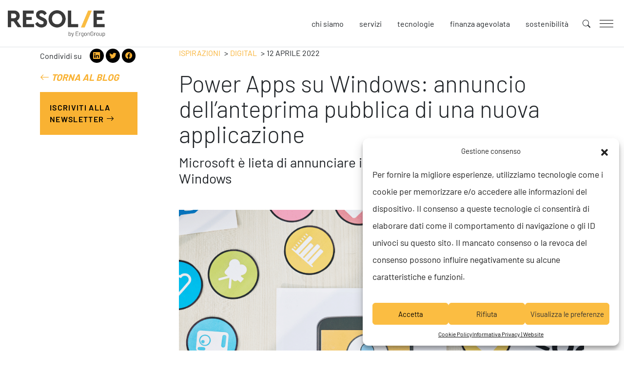

--- FILE ---
content_type: text/html; charset=UTF-8
request_url: https://www.resolve-consulenza.it/ispirazioni/power-apps-su-windows-annuncio-dellanteprima-pubblica-di-una-nuova-applicazione/
body_size: 22445
content:
    <!doctype html>
<!--[if lt IE 9]><html class="no-js no-svg ie lt-ie9 lt-ie8 lt-ie7" lang="it-IT" prefix="og: https://ogp.me/ns#"> <![endif]-->
<!--[if IE 9]><html class="no-js no-svg ie ie9 lt-ie9 lt-ie8" lang="it-IT" prefix="og: https://ogp.me/ns#"> <![endif]-->
<!--[if gt IE 9]><!--><html class="no-js no-svg" lang="it-IT" prefix="og: https://ogp.me/ns#"> <!--<![endif]-->
<head>
    <meta charset="UTF-8" />
    <meta name="description" content="La consulenza che risolve">
    <link rel="stylesheet" href="https://www.resolve-consulenza.it/wp-content/themes/resolve/style.css" type="text/css" media="screen" />
    <meta http-equiv="Content-Type" content="text/html; charset=UTF-8" />
    <meta http-equiv="X-UA-Compatible" content="IE=edge">
    <meta name="viewport" content="width=device-width, initial-scale=1">
    <link rel="author" href="https://www.resolve-consulenza.it/wp-content/themes/resolve/humans.txt" />
    <link rel="pingback" href="https://www.resolve-consulenza.it/xmlrpc.php" />
    <link rel="profile" href="http://gmpg.org/xfn/11">

    <link rel="apple-touch-icon" sizes="180x180" href="https://www.resolve-consulenza.it/wp-content/uploads/2021/05/cropped-android-chrome-512x512-1.png">
    <link rel="icon" type="image/png" sizes="32x32" href="https://www.resolve-consulenza.it/wp-content/uploads/2021/05/cropped-android-chrome-512x512-1.png">
    <link rel="icon" type="image/png" sizes="16x16" href="https://www.resolve-consulenza.it/wp-content/uploads/2021/05/cropped-android-chrome-512x512-1.png">
    <meta name="msapplication-TileColor" content="#000">

    <!-- Safari Pinned Tab Icon -->
    <link rel="mask-icon" href="https://www.resolve-consulenza.it/wp-content/themes/resolve/assets/img/icons/safari-pinned-tab.svg" color="#20FDC3">

    <!-- Android Browser Status Bar Color -->
    <meta name="theme-color" content="#2C1B3D">

    <!-- Open Graph tags to customize link previews -->
    <meta property="og:url"           content="https%3A%2F%2Fwww.resolve-consulenza.it%2Fispirazioni%2Fpower-apps-su-windows-annuncio-dellanteprima-pubblica-di-una-nuova-applicazione%2F" />
    <meta property="og:type"          content="website" />
    <meta property="og:title"         content="Resolve - Power Apps su Windows: annuncio dell&#8217;anteprima pubblica di una nuova applicazione" />
    <meta property="og:description"   content="La consulenza che risolve" />
    <meta property="og:image"         content="https://www.resolve-consulenza.it/wp-content/uploads/2022/04/Copia-di-Unnamed-Design-37.png" />

    <style>
    #app-loader{position:fixed;display:flex;align-items:center;justify-content:center;top:0;left:0;width:100%;height:100%;background-color:#2F2F2F;border-top:5px solid #F9B233;z-index:10;transition:transform 1.5s ease;}#app-loader::after{content:'';display:block;height:80px;width:80px;background-image: url('[data-uri]');background-size: contain;background-position: center;background-repeat: no-repeat;animation-name: load;animation-duration: 2s; animation-timing-function: ease-out; animation-delay: 0;animation-iteration-count: infinite;animation-fill-mode: none;animation-play-state: running;transition: transform .7s ease;
    }#app-loader .loading-status{position:fixed;top:0;right:0;left:0;height:5px;z-index:1;background-color:#495057;}#app-loader .loading-status .loading-progress{height: 5px;background-color: #F9B233;}#app-loader.active{transform:translateY(100%);}#app-loader.active::after{transform:translateY(-100%);}@keyframes load{0%,100%{opacity:1;}50%{opacity:.25;}}
    </style>
    
    
<!-- Google Tag Manager for WordPress by gtm4wp.com -->
<script data-cfasync="false" data-pagespeed-no-defer>
	var gtm4wp_datalayer_name = "dataLayer";
	var dataLayer = dataLayer || [];
</script>
<!-- End Google Tag Manager for WordPress by gtm4wp.com -->
<!-- Ottimizzazione per i motori di ricerca di Rank Math - https://rankmath.com/ -->
<title>Power Apps su Windows: annuncio dell&#039;anteprima pubblica di una nuova applicazione | Resolve</title>
<meta name="description" content="Con la nuova applicazione Power Apps, sarà possibile eseguire app offline all&#039;interno di una nuovissima applicazione completamente integrata nel sistema"/>
<meta name="robots" content="follow, index, max-snippet:-1, max-video-preview:-1, max-image-preview:large"/>
<link rel="canonical" href="https://www.resolve-consulenza.it/ispirazioni/power-apps-su-windows-annuncio-dellanteprima-pubblica-di-una-nuova-applicazione/" />
<meta property="og:locale" content="it_IT" />
<meta property="og:type" content="article" />
<meta property="og:title" content="Power Apps su Windows: annuncio dell&#039;anteprima pubblica di una nuova applicazione | Resolve" />
<meta property="og:description" content="Con la nuova applicazione Power Apps, sarà possibile eseguire app offline all&#039;interno di una nuovissima applicazione completamente integrata nel sistema" />
<meta property="og:url" content="https://www.resolve-consulenza.it/ispirazioni/power-apps-su-windows-annuncio-dellanteprima-pubblica-di-una-nuova-applicazione/" />
<meta property="og:site_name" content="Resolve Consulenza" />
<meta property="article:publisher" content="https://www.facebook.com/ResolveErgonGroup/" />
<meta property="article:section" content="Blog" />
<meta property="og:updated_time" content="2022-04-12T11:35:38+02:00" />
<meta property="og:image" content="https://www.resolve-consulenza.it/wp-content/uploads/2022/04/Copia-di-Unnamed-Design-37.png" />
<meta property="og:image:secure_url" content="https://www.resolve-consulenza.it/wp-content/uploads/2022/04/Copia-di-Unnamed-Design-37.png" />
<meta property="og:image:width" content="1000" />
<meta property="og:image:height" content="800" />
<meta property="og:image:alt" content="PowerApps" />
<meta property="og:image:type" content="image/png" />
<meta property="article:published_time" content="2022-04-12T11:27:54+02:00" />
<meta property="article:modified_time" content="2022-04-12T11:35:38+02:00" />
<meta name="twitter:card" content="summary_large_image" />
<meta name="twitter:title" content="Power Apps su Windows: annuncio dell&#039;anteprima pubblica di una nuova applicazione | Resolve" />
<meta name="twitter:description" content="Con la nuova applicazione Power Apps, sarà possibile eseguire app offline all&#039;interno di una nuovissima applicazione completamente integrata nel sistema" />
<meta name="twitter:image" content="https://www.resolve-consulenza.it/wp-content/uploads/2022/04/Copia-di-Unnamed-Design-37.png" />
<meta name="twitter:label1" content="Scritto da" />
<meta name="twitter:data1" content="Mariadora Dean" />
<meta name="twitter:label2" content="Tempo di lettura" />
<meta name="twitter:data2" content="1 minuto" />
<script type="application/ld+json" class="rank-math-schema-pro">{"@context":"https://schema.org","@graph":[{"@type":"Organization","@id":"https://www.resolve-consulenza.it/#organization","name":"Resolve Consulenza","url":"https://www.resolve-consulenza.it","sameAs":["https://www.facebook.com/ResolveErgonGroup/","https://www.linkedin.com/company/resolve-ergongroup/","https://www.youtube.com/channel/UCE1xp303DrUll0dMli1-2gg"],"logo":{"@type":"ImageObject","@id":"https://www.resolve-consulenza.it/#logo","url":"https://www.resolve-consulenza.it/wp-content/uploads/2021/03/logo-resolve-2.svg","contentUrl":"https://www.resolve-consulenza.it/wp-content/uploads/2021/03/logo-resolve-2.svg","caption":"Resolve Consulenza","inLanguage":"it-IT","width":"298","height":"91"}},{"@type":"WebSite","@id":"https://www.resolve-consulenza.it/#website","url":"https://www.resolve-consulenza.it","name":"Resolve Consulenza","publisher":{"@id":"https://www.resolve-consulenza.it/#organization"},"inLanguage":"it-IT"},{"@type":"ImageObject","@id":"https://www.resolve-consulenza.it/wp-content/uploads/2022/04/Copia-di-Unnamed-Design-37.png","url":"https://www.resolve-consulenza.it/wp-content/uploads/2022/04/Copia-di-Unnamed-Design-37.png","width":"1000","height":"800","caption":"PowerApps","inLanguage":"it-IT"},{"@type":"BreadcrumbList","@id":"https://www.resolve-consulenza.it/ispirazioni/power-apps-su-windows-annuncio-dellanteprima-pubblica-di-una-nuova-applicazione/#breadcrumb","itemListElement":[{"@type":"ListItem","position":"1","item":{"@id":"https://www.resolve-consulenza.it","name":"Home"}},{"@type":"ListItem","position":"2","item":{"@id":"https://www.resolve-consulenza.it/ispirazioni/power-apps-su-windows-annuncio-dellanteprima-pubblica-di-una-nuova-applicazione/","name":"Power Apps su Windows: annuncio dell&#8217;anteprima pubblica di una nuova applicazione"}}]},{"@type":"WebPage","@id":"https://www.resolve-consulenza.it/ispirazioni/power-apps-su-windows-annuncio-dellanteprima-pubblica-di-una-nuova-applicazione/#webpage","url":"https://www.resolve-consulenza.it/ispirazioni/power-apps-su-windows-annuncio-dellanteprima-pubblica-di-una-nuova-applicazione/","name":"Power Apps su Windows: annuncio dell&#039;anteprima pubblica di una nuova applicazione | Resolve","datePublished":"2022-04-12T11:27:54+02:00","dateModified":"2022-04-12T11:35:38+02:00","isPartOf":{"@id":"https://www.resolve-consulenza.it/#website"},"primaryImageOfPage":{"@id":"https://www.resolve-consulenza.it/wp-content/uploads/2022/04/Copia-di-Unnamed-Design-37.png"},"inLanguage":"it-IT","breadcrumb":{"@id":"https://www.resolve-consulenza.it/ispirazioni/power-apps-su-windows-annuncio-dellanteprima-pubblica-di-una-nuova-applicazione/#breadcrumb"}},{"@type":"Person","@id":"https://www.resolve-consulenza.it/ispirazioni/power-apps-su-windows-annuncio-dellanteprima-pubblica-di-una-nuova-applicazione/#author","name":"Mariadora Dean","image":{"@type":"ImageObject","@id":"https://secure.gravatar.com/avatar/b5d1af63a437dbed509b2170c8469c39?s=96&amp;d=retro&amp;r=g","url":"https://secure.gravatar.com/avatar/b5d1af63a437dbed509b2170c8469c39?s=96&amp;d=retro&amp;r=g","caption":"Mariadora Dean","inLanguage":"it-IT"},"worksFor":{"@id":"https://www.resolve-consulenza.it/#organization"}},{"@type":"BlogPosting","headline":"Power Apps su Windows: annuncio dell&#039;anteprima pubblica di una nuova applicazione | Resolve","datePublished":"2022-04-12T11:27:54+02:00","dateModified":"2022-04-12T11:35:38+02:00","author":{"@id":"https://www.resolve-consulenza.it/ispirazioni/power-apps-su-windows-annuncio-dellanteprima-pubblica-di-una-nuova-applicazione/#author","name":"Mariadora Dean"},"publisher":{"@id":"https://www.resolve-consulenza.it/#organization"},"description":"Con la nuova applicazione Power Apps, sar\u00e0 possibile eseguire app\u00a0offline\u00a0all&#039;interno di una nuovissima applicazione completamente integrata nel\u00a0sistema","name":"Power Apps su Windows: annuncio dell&#039;anteprima pubblica di una nuova applicazione | Resolve","@id":"https://www.resolve-consulenza.it/ispirazioni/power-apps-su-windows-annuncio-dellanteprima-pubblica-di-una-nuova-applicazione/#richSnippet","isPartOf":{"@id":"https://www.resolve-consulenza.it/ispirazioni/power-apps-su-windows-annuncio-dellanteprima-pubblica-di-una-nuova-applicazione/#webpage"},"image":{"@id":"https://www.resolve-consulenza.it/wp-content/uploads/2022/04/Copia-di-Unnamed-Design-37.png"},"inLanguage":"it-IT","mainEntityOfPage":{"@id":"https://www.resolve-consulenza.it/ispirazioni/power-apps-su-windows-annuncio-dellanteprima-pubblica-di-una-nuova-applicazione/#webpage"}}]}</script>
<!-- /Rank Math WordPress SEO plugin -->

<link rel='dns-prefetch' href='//cdnjs.cloudflare.com' />
<link rel='dns-prefetch' href='//cdn.jsdelivr.net' />

<link rel="alternate" type="application/rss+xml" title="Resolve &raquo; Feed" href="https://www.resolve-consulenza.it/feed/" />
<link rel="alternate" type="application/rss+xml" title="Resolve &raquo; Feed dei commenti" href="https://www.resolve-consulenza.it/comments/feed/" />
<link rel="alternate" type="application/rss+xml" title="Resolve &raquo; Power Apps su Windows: annuncio dell&#8217;anteprima pubblica di una nuova applicazione Feed dei commenti" href="https://www.resolve-consulenza.it/ispirazioni/power-apps-su-windows-annuncio-dellanteprima-pubblica-di-una-nuova-applicazione/feed/" />
<style id='wp-emoji-styles-inline-css' type='text/css'>

	img.wp-smiley, img.emoji {
		display: inline !important;
		border: none !important;
		box-shadow: none !important;
		height: 1em !important;
		width: 1em !important;
		margin: 0 0.07em !important;
		vertical-align: -0.1em !important;
		background: none !important;
		padding: 0 !important;
	}
</style>
<link rel='stylesheet' id='wp-block-library-css' href='https://www.resolve-consulenza.it/wp-includes/css/dist/block-library/style.min.css?ver=6.6.2' type='text/css' media='all' />
<style id='rank-math-toc-block-style-inline-css' type='text/css'>
.wp-block-rank-math-toc-block nav ol{counter-reset:item}.wp-block-rank-math-toc-block nav ol li{display:block}.wp-block-rank-math-toc-block nav ol li:before{content:counters(item, ".") ". ";counter-increment:item}

</style>
<style id='classic-theme-styles-inline-css' type='text/css'>
/*! This file is auto-generated */
.wp-block-button__link{color:#fff;background-color:#32373c;border-radius:9999px;box-shadow:none;text-decoration:none;padding:calc(.667em + 2px) calc(1.333em + 2px);font-size:1.125em}.wp-block-file__button{background:#32373c;color:#fff;text-decoration:none}
</style>
<style id='global-styles-inline-css' type='text/css'>
:root{--wp--preset--aspect-ratio--square: 1;--wp--preset--aspect-ratio--4-3: 4/3;--wp--preset--aspect-ratio--3-4: 3/4;--wp--preset--aspect-ratio--3-2: 3/2;--wp--preset--aspect-ratio--2-3: 2/3;--wp--preset--aspect-ratio--16-9: 16/9;--wp--preset--aspect-ratio--9-16: 9/16;--wp--preset--color--black: #000000;--wp--preset--color--cyan-bluish-gray: #abb8c3;--wp--preset--color--white: #ffffff;--wp--preset--color--pale-pink: #f78da7;--wp--preset--color--vivid-red: #cf2e2e;--wp--preset--color--luminous-vivid-orange: #ff6900;--wp--preset--color--luminous-vivid-amber: #fcb900;--wp--preset--color--light-green-cyan: #7bdcb5;--wp--preset--color--vivid-green-cyan: #00d084;--wp--preset--color--pale-cyan-blue: #8ed1fc;--wp--preset--color--vivid-cyan-blue: #0693e3;--wp--preset--color--vivid-purple: #9b51e0;--wp--preset--gradient--vivid-cyan-blue-to-vivid-purple: linear-gradient(135deg,rgba(6,147,227,1) 0%,rgb(155,81,224) 100%);--wp--preset--gradient--light-green-cyan-to-vivid-green-cyan: linear-gradient(135deg,rgb(122,220,180) 0%,rgb(0,208,130) 100%);--wp--preset--gradient--luminous-vivid-amber-to-luminous-vivid-orange: linear-gradient(135deg,rgba(252,185,0,1) 0%,rgba(255,105,0,1) 100%);--wp--preset--gradient--luminous-vivid-orange-to-vivid-red: linear-gradient(135deg,rgba(255,105,0,1) 0%,rgb(207,46,46) 100%);--wp--preset--gradient--very-light-gray-to-cyan-bluish-gray: linear-gradient(135deg,rgb(238,238,238) 0%,rgb(169,184,195) 100%);--wp--preset--gradient--cool-to-warm-spectrum: linear-gradient(135deg,rgb(74,234,220) 0%,rgb(151,120,209) 20%,rgb(207,42,186) 40%,rgb(238,44,130) 60%,rgb(251,105,98) 80%,rgb(254,248,76) 100%);--wp--preset--gradient--blush-light-purple: linear-gradient(135deg,rgb(255,206,236) 0%,rgb(152,150,240) 100%);--wp--preset--gradient--blush-bordeaux: linear-gradient(135deg,rgb(254,205,165) 0%,rgb(254,45,45) 50%,rgb(107,0,62) 100%);--wp--preset--gradient--luminous-dusk: linear-gradient(135deg,rgb(255,203,112) 0%,rgb(199,81,192) 50%,rgb(65,88,208) 100%);--wp--preset--gradient--pale-ocean: linear-gradient(135deg,rgb(255,245,203) 0%,rgb(182,227,212) 50%,rgb(51,167,181) 100%);--wp--preset--gradient--electric-grass: linear-gradient(135deg,rgb(202,248,128) 0%,rgb(113,206,126) 100%);--wp--preset--gradient--midnight: linear-gradient(135deg,rgb(2,3,129) 0%,rgb(40,116,252) 100%);--wp--preset--font-size--small: 13px;--wp--preset--font-size--medium: 20px;--wp--preset--font-size--large: 36px;--wp--preset--font-size--x-large: 42px;--wp--preset--spacing--20: 0.44rem;--wp--preset--spacing--30: 0.67rem;--wp--preset--spacing--40: 1rem;--wp--preset--spacing--50: 1.5rem;--wp--preset--spacing--60: 2.25rem;--wp--preset--spacing--70: 3.38rem;--wp--preset--spacing--80: 5.06rem;--wp--preset--shadow--natural: 6px 6px 9px rgba(0, 0, 0, 0.2);--wp--preset--shadow--deep: 12px 12px 50px rgba(0, 0, 0, 0.4);--wp--preset--shadow--sharp: 6px 6px 0px rgba(0, 0, 0, 0.2);--wp--preset--shadow--outlined: 6px 6px 0px -3px rgba(255, 255, 255, 1), 6px 6px rgba(0, 0, 0, 1);--wp--preset--shadow--crisp: 6px 6px 0px rgba(0, 0, 0, 1);}:where(.is-layout-flex){gap: 0.5em;}:where(.is-layout-grid){gap: 0.5em;}body .is-layout-flex{display: flex;}.is-layout-flex{flex-wrap: wrap;align-items: center;}.is-layout-flex > :is(*, div){margin: 0;}body .is-layout-grid{display: grid;}.is-layout-grid > :is(*, div){margin: 0;}:where(.wp-block-columns.is-layout-flex){gap: 2em;}:where(.wp-block-columns.is-layout-grid){gap: 2em;}:where(.wp-block-post-template.is-layout-flex){gap: 1.25em;}:where(.wp-block-post-template.is-layout-grid){gap: 1.25em;}.has-black-color{color: var(--wp--preset--color--black) !important;}.has-cyan-bluish-gray-color{color: var(--wp--preset--color--cyan-bluish-gray) !important;}.has-white-color{color: var(--wp--preset--color--white) !important;}.has-pale-pink-color{color: var(--wp--preset--color--pale-pink) !important;}.has-vivid-red-color{color: var(--wp--preset--color--vivid-red) !important;}.has-luminous-vivid-orange-color{color: var(--wp--preset--color--luminous-vivid-orange) !important;}.has-luminous-vivid-amber-color{color: var(--wp--preset--color--luminous-vivid-amber) !important;}.has-light-green-cyan-color{color: var(--wp--preset--color--light-green-cyan) !important;}.has-vivid-green-cyan-color{color: var(--wp--preset--color--vivid-green-cyan) !important;}.has-pale-cyan-blue-color{color: var(--wp--preset--color--pale-cyan-blue) !important;}.has-vivid-cyan-blue-color{color: var(--wp--preset--color--vivid-cyan-blue) !important;}.has-vivid-purple-color{color: var(--wp--preset--color--vivid-purple) !important;}.has-black-background-color{background-color: var(--wp--preset--color--black) !important;}.has-cyan-bluish-gray-background-color{background-color: var(--wp--preset--color--cyan-bluish-gray) !important;}.has-white-background-color{background-color: var(--wp--preset--color--white) !important;}.has-pale-pink-background-color{background-color: var(--wp--preset--color--pale-pink) !important;}.has-vivid-red-background-color{background-color: var(--wp--preset--color--vivid-red) !important;}.has-luminous-vivid-orange-background-color{background-color: var(--wp--preset--color--luminous-vivid-orange) !important;}.has-luminous-vivid-amber-background-color{background-color: var(--wp--preset--color--luminous-vivid-amber) !important;}.has-light-green-cyan-background-color{background-color: var(--wp--preset--color--light-green-cyan) !important;}.has-vivid-green-cyan-background-color{background-color: var(--wp--preset--color--vivid-green-cyan) !important;}.has-pale-cyan-blue-background-color{background-color: var(--wp--preset--color--pale-cyan-blue) !important;}.has-vivid-cyan-blue-background-color{background-color: var(--wp--preset--color--vivid-cyan-blue) !important;}.has-vivid-purple-background-color{background-color: var(--wp--preset--color--vivid-purple) !important;}.has-black-border-color{border-color: var(--wp--preset--color--black) !important;}.has-cyan-bluish-gray-border-color{border-color: var(--wp--preset--color--cyan-bluish-gray) !important;}.has-white-border-color{border-color: var(--wp--preset--color--white) !important;}.has-pale-pink-border-color{border-color: var(--wp--preset--color--pale-pink) !important;}.has-vivid-red-border-color{border-color: var(--wp--preset--color--vivid-red) !important;}.has-luminous-vivid-orange-border-color{border-color: var(--wp--preset--color--luminous-vivid-orange) !important;}.has-luminous-vivid-amber-border-color{border-color: var(--wp--preset--color--luminous-vivid-amber) !important;}.has-light-green-cyan-border-color{border-color: var(--wp--preset--color--light-green-cyan) !important;}.has-vivid-green-cyan-border-color{border-color: var(--wp--preset--color--vivid-green-cyan) !important;}.has-pale-cyan-blue-border-color{border-color: var(--wp--preset--color--pale-cyan-blue) !important;}.has-vivid-cyan-blue-border-color{border-color: var(--wp--preset--color--vivid-cyan-blue) !important;}.has-vivid-purple-border-color{border-color: var(--wp--preset--color--vivid-purple) !important;}.has-vivid-cyan-blue-to-vivid-purple-gradient-background{background: var(--wp--preset--gradient--vivid-cyan-blue-to-vivid-purple) !important;}.has-light-green-cyan-to-vivid-green-cyan-gradient-background{background: var(--wp--preset--gradient--light-green-cyan-to-vivid-green-cyan) !important;}.has-luminous-vivid-amber-to-luminous-vivid-orange-gradient-background{background: var(--wp--preset--gradient--luminous-vivid-amber-to-luminous-vivid-orange) !important;}.has-luminous-vivid-orange-to-vivid-red-gradient-background{background: var(--wp--preset--gradient--luminous-vivid-orange-to-vivid-red) !important;}.has-very-light-gray-to-cyan-bluish-gray-gradient-background{background: var(--wp--preset--gradient--very-light-gray-to-cyan-bluish-gray) !important;}.has-cool-to-warm-spectrum-gradient-background{background: var(--wp--preset--gradient--cool-to-warm-spectrum) !important;}.has-blush-light-purple-gradient-background{background: var(--wp--preset--gradient--blush-light-purple) !important;}.has-blush-bordeaux-gradient-background{background: var(--wp--preset--gradient--blush-bordeaux) !important;}.has-luminous-dusk-gradient-background{background: var(--wp--preset--gradient--luminous-dusk) !important;}.has-pale-ocean-gradient-background{background: var(--wp--preset--gradient--pale-ocean) !important;}.has-electric-grass-gradient-background{background: var(--wp--preset--gradient--electric-grass) !important;}.has-midnight-gradient-background{background: var(--wp--preset--gradient--midnight) !important;}.has-small-font-size{font-size: var(--wp--preset--font-size--small) !important;}.has-medium-font-size{font-size: var(--wp--preset--font-size--medium) !important;}.has-large-font-size{font-size: var(--wp--preset--font-size--large) !important;}.has-x-large-font-size{font-size: var(--wp--preset--font-size--x-large) !important;}
:where(.wp-block-post-template.is-layout-flex){gap: 1.25em;}:where(.wp-block-post-template.is-layout-grid){gap: 1.25em;}
:where(.wp-block-columns.is-layout-flex){gap: 2em;}:where(.wp-block-columns.is-layout-grid){gap: 2em;}
:root :where(.wp-block-pullquote){font-size: 1.5em;line-height: 1.6;}
</style>
<link rel='stylesheet' id='contact-form-7-css' href='https://www.resolve-consulenza.it/wp-content/plugins/contact-form-7/includes/css/styles.css?ver=5.9.8' type='text/css' media='all' />
<link rel='stylesheet' id='wpcf7-redirect-script-frontend-css' href='https://www.resolve-consulenza.it/wp-content/plugins/wpcf7-redirect/build/css/wpcf7-redirect-frontend.min.css?ver=1.1' type='text/css' media='all' />
<link rel='stylesheet' id='cmplz-general-css' href='https://www.resolve-consulenza.it/wp-content/plugins/complianz-gdpr/assets/css/cookieblocker.min.css?ver=1732788100' type='text/css' media='all' />
<link rel='stylesheet' id='bootstrap-css' href='https://cdn.jsdelivr.net/npm/bootstrap@5.0.0-beta2/dist/css/bootstrap.min.css?ver=6.6.2' type='text/css' media='all' />
<link rel='stylesheet' id='bootstrap-icons-css' href='https://cdn.jsdelivr.net/npm/bootstrap-icons@1.4.0/font/bootstrap-icons.css?ver=6.6.2' type='text/css' media='all' />
<link rel='stylesheet' id='locomotive-css' href='https://cdn.jsdelivr.net/npm/locomotive-scroll@4.1.0/dist/locomotive-scroll.min.css?ver=6.6.2' type='text/css' media='all' />
<link rel='stylesheet' id='slick-css' href='https://cdnjs.cloudflare.com/ajax/libs/slick-carousel/1.9.0/slick.min.css?ver=6.6.2' type='text/css' media='all' />
<link rel='stylesheet' id='slick-theme-css' href='https://cdnjs.cloudflare.com/ajax/libs/slick-carousel/1.9.0/slick-theme.min.css?ver=6.6.2' type='text/css' media='all' />
<link rel='stylesheet' id='lightgallery-css' href='https://cdnjs.cloudflare.com/ajax/libs/lightgallery/1.10.0/css/lightgallery.min.css?ver=6.6.2' type='text/css' media='all' />
<link rel='stylesheet' id='style-css' href='https://www.resolve-consulenza.it/wp-content/themes/resolve/dist/css/main.min.css?ver=6.6.2' type='text/css' media='all' />
<link rel="https://api.w.org/" href="https://www.resolve-consulenza.it/wp-json/" /><link rel="alternate" title="JSON" type="application/json" href="https://www.resolve-consulenza.it/wp-json/wp/v2/posts/11909" /><link rel="EditURI" type="application/rsd+xml" title="RSD" href="https://www.resolve-consulenza.it/xmlrpc.php?rsd" />
<meta name="generator" content="WordPress 6.6.2" />
<link rel='shortlink' href='https://www.resolve-consulenza.it/?p=11909' />
<link rel="alternate" title="oEmbed (JSON)" type="application/json+oembed" href="https://www.resolve-consulenza.it/wp-json/oembed/1.0/embed?url=https%3A%2F%2Fwww.resolve-consulenza.it%2Fispirazioni%2Fpower-apps-su-windows-annuncio-dellanteprima-pubblica-di-una-nuova-applicazione%2F" />
<link rel="alternate" title="oEmbed (XML)" type="text/xml+oembed" href="https://www.resolve-consulenza.it/wp-json/oembed/1.0/embed?url=https%3A%2F%2Fwww.resolve-consulenza.it%2Fispirazioni%2Fpower-apps-su-windows-annuncio-dellanteprima-pubblica-di-una-nuova-applicazione%2F&#038;format=xml" />
			<style>.cmplz-hidden {
					display: none !important;
				}</style>
<!-- Google Tag Manager for WordPress by gtm4wp.com -->
<!-- GTM Container placement set to automatic -->
<script data-cfasync="false" data-pagespeed-no-defer type="text/javascript">
	var dataLayer_content = {"pagePostType":"post","pagePostType2":"single-post","pageCategory":["article"]};
	dataLayer.push( dataLayer_content );
</script>
<script data-cfasync="false">
(function(w,d,s,l,i){w[l]=w[l]||[];w[l].push({'gtm.start':
new Date().getTime(),event:'gtm.js'});var f=d.getElementsByTagName(s)[0],
j=d.createElement(s),dl=l!='dataLayer'?'&l='+l:'';j.async=true;j.src=
'//www.googletagmanager.com/gtm.js?id='+i+dl;f.parentNode.insertBefore(j,f);
})(window,document,'script','dataLayer','GTM-MSNVFG3');
</script>
<!-- End Google Tag Manager for WordPress by gtm4wp.com --><link rel="icon" href="https://www.resolve-consulenza.it/wp-content/uploads/2021/05/cropped-android-chrome-512x512-1-32x32.png" sizes="32x32" />
<link rel="icon" href="https://www.resolve-consulenza.it/wp-content/uploads/2021/05/cropped-android-chrome-512x512-1-192x192.png" sizes="192x192" />
<link rel="apple-touch-icon" href="https://www.resolve-consulenza.it/wp-content/uploads/2021/05/cropped-android-chrome-512x512-1-180x180.png" />
<meta name="msapplication-TileImage" content="https://www.resolve-consulenza.it/wp-content/uploads/2021/05/cropped-android-chrome-512x512-1-270x270.png" />


        
    </head>

<body class="" data-template="single.twig">
    <header class="header" >
                    <nav class="navbar align-items-center p-3">
	<div class="navbar-brand">
		<a href="https://www.resolve-consulenza.it" target="_self" class="logo">
						<img id="header-logo" src="https://www.resolve-consulenza.it/wp-content/uploads/2021/12/Resolve-grigio-per-sfondi-chiari.png" alt="" class="img-fluid"/>
		</a>
	</div>

				<ul class="nav d-none d-sm-flex ms-auto quick-menu">
						<li class="nav-item  menu-item menu-item-type-post_type menu-item-object-page menu-item-59 ">
				<a class="nav-link" target="" href="https://www.resolve-consulenza.it/chi-siamo/" data-children='
				[]'>Chi siamo</a>
							</li>
						<li class="nav-item  menu-item menu-item-type-custom menu-item-object-custom menu-item-121 ">
				<a class="nav-link" target="" href="http://@service-menu" data-children='
				[]'>Servizi</a>
							</li>
						<li class="nav-item  menu-item menu-item-type-post_type menu-item-object-page menu-item-691 ">
				<a class="nav-link" target="" href="https://www.resolve-consulenza.it/tecnologie/" data-children='
				[]'>Tecnologie</a>
							</li>
						<li class="nav-item  menu-item menu-item-type-custom menu-item-object-custom menu-item-13435 ">
				<a class="nav-link" target="" href="/finanza-agevolata" data-children='
				[]'>Finanza agevolata</a>
							</li>
						<li class="nav-item  menu-item menu-item-type-post_type menu-item-object-page menu-item-12699 ">
				<a class="nav-link" target="" href="https://www.resolve-consulenza.it/chi-siamo/siamo-diventati-societa-benefit/" data-children='
				[]'>Sostenibilità</a>
							</li>
					</ul>
	
	<button id="search-toggler" class="d-none d-sm-flex btn search-toggler">
		<i class="bi bi-search"></i>
	</button>

	<button id="menu-toggler">
		<div class="menu-toggler-bar"></div>
		<div class="menu-toggler-bar"></div>
		<div class="menu-toggler-bar"></div>
	</button>

	<div id="main-menu" class="menu flex-column">
        <div class="container d-lg-flex align-items-lg-center justify-content-lg-center mt-3 mt-lg-0 px-sm-5 px-lg-3 h-100">
						<ul class="row nav g-0 w-100">
						<li class="nav-item col-12 col-lg-4 p-0 about-resolve ">
				<a class="nav-link px-0 py-2 p-lg-3 " target="" href="https://www.resolve-consulenza.it/chi-siamo/" >
					<span class="title">About Resolve</span>
				</a>
							</li>
						<li class="nav-item col-12 col-lg-4 p-0 servizi dropdown">
				<a class="nav-link px-0 py-2 p-lg-3 dropdown-link" target=""  disabled>
					<span class="title">Servizi</span>
				</a>
								<ul class="dropdown-menu" aria-labelledby="navbarDropdown">
					                        <li class="dropdown-item">
                            <a class="dropdown-link" target="" href="https://www.resolve-consulenza.it/servizi/people/">People<i class="ms-2 bi bi-arrow-right"></i></a>
                        </li>
					                        <li class="dropdown-item">
                            <a class="dropdown-link" target="" href="https://www.resolve-consulenza.it/servizi/strategy/">Strategy<i class="ms-2 bi bi-arrow-right"></i></a>
                        </li>
					                        <li class="dropdown-item">
                            <a class="dropdown-link" target="" href="https://www.resolve-consulenza.it/servizi/future/">Future<i class="ms-2 bi bi-arrow-right"></i></a>
                        </li>
					                        <li class="dropdown-item">
                            <a class="dropdown-link" target="" href="https://www.resolve-consulenza.it/servizi/digital/">Digital<i class="ms-2 bi bi-arrow-right"></i></a>
                        </li>
					                        <li class="dropdown-item">
                            <a class="dropdown-link" target="" href="https://www.resolve-consulenza.it/servizi/operation/">Operation<i class="ms-2 bi bi-arrow-right"></i></a>
                        </li>
					                        <li class="dropdown-item">
                            <a class="dropdown-link" target="" href="https://www.resolve-consulenza.it/servizi/safety/">Safety<i class="ms-2 bi bi-arrow-right"></i></a>
                        </li>
									</ul>
							</li>
						<li class="nav-item col-12 col-lg-4 p-0 tecnologie ">
				<a class="nav-link px-0 py-2 p-lg-3 " target="" href="https://www.resolve-consulenza.it/tecnologie/" >
					<span class="title">Tecnologie</span>
				</a>
							</li>
						<li class="nav-item col-12 col-lg-4 p-0 eventi ">
				<a class="nav-link px-0 py-2 p-lg-3 " target="" href="https://www.resolve-consulenza.it/eventi/" >
					<span class="title">Eventi</span>
				</a>
							</li>
						<li class="nav-item col-12 col-lg-4 p-0 ispirazioni ">
				<a class="nav-link px-0 py-2 p-lg-3 " target="" href="https://www.resolve-consulenza.it/ispirazioni/" >
					<span class="title">Ispirazioni</span>
				</a>
							</li>
						<li class="nav-item col-12 col-lg-4 p-0 formazione ">
				<a class="nav-link px-0 py-2 p-lg-3 " target="_blank" href="https://www.upskill-formazione.it/" >
					<span class="title">Formazione</span>
				</a>
							</li>
						<li class="nav-item col-12 col-lg-4 p-0 contatti ">
				<a class="nav-link px-0 py-2 p-lg-3 " target="" href="https://www.resolve-consulenza.it/contatti/" >
					<span class="title">Contatti</span>
				</a>
							</li>
					</ul>
	        </div>
        <div class="cta-jobs">
			<div class="container mt-auto">
				<div class="row align-content-center justify-content-between py-3 py-lg-4 mx-0">
					<div class="col-auto col-lg-8 ps-0 ps-lg-3">
						<a href="https://www.resolve-consulenza.it/lavora-con-noi/" class="h3 mb-0 btn btn-read-more">Lavora con noi <i class="bi bi-arrow-right"></i></a>
					</div>
					<div class="col-auto col-lg-4 d-flex text-end social">
						<ul id="" class="d-flex align-items-center jusitfy-content-end mb-0 list-unstyled text-end socials">
																			<li>
								<a target="_blank" rel="noreferrer" href="https://www.linkedin.com/company/resolve-ergongroup/">
									<i class="bi bi-linkedin"></i>
								</a>
							</li>
																			<li>
								<a target="_blank" rel="noreferrer" href="https://www.youtube.com/channel/UCE1xp303DrUll0dMli1-2gg">
									<i class="bi bi-youtube"></i>
								</a>
							</li>
																	</ul>
					</div>
				</div>
			</div>
		</div>
	</div>

	<div id="service-menu" class="menu py-5">
		<div class="container">
			<div class="row">
                                    <div class="col-12 col-md-4 my-3 service"> 
                        <span class="h3 macro">
                            <a href="https://www.resolve-consulenza.it/servizi/people/">People <i class="bi bi-arrow-right"></i></a>
                        </span>
                        <ul class="list-unstyled">
                            																	<li class="nav-item ">
										<a class="nav-link" target="" href="https://www.resolve-consulenza.it/servizi/people/employee-engagement/">Employee Engagement <i class="bi bi-arrow-right"></i></a>
									</li>
								                            																	<li class="nav-item ">
										<a class="nav-link" target="" href="https://www.resolve-consulenza.it/servizi/people/leadership/">Leadership <i class="bi bi-arrow-right"></i></a>
									</li>
								                            																	<li class="nav-item ">
										<a class="nav-link" target="" href="https://www.resolve-consulenza.it/servizi/people/benessere-organizzativo-sostenibile/">Benessere Organizzativo &#038; Sostenibile <i class="bi bi-arrow-right"></i></a>
									</li>
								                            																	<li class="nav-item ">
										<a class="nav-link" target="" href="https://www.resolve-consulenza.it/servizi/people/performance-management/">Performance Management <i class="bi bi-arrow-right"></i></a>
									</li>
								                                                    </ul>
                    </div>
                                    <div class="col-12 col-md-4 my-3 service"> 
                        <span class="h3 macro">
                            <a href="https://www.resolve-consulenza.it/servizi/strategy/">Strategy <i class="bi bi-arrow-right"></i></a>
                        </span>
                        <ul class="list-unstyled">
                            																	<li class="nav-item ">
										<a class="nav-link" target="" href="https://www.resolve-consulenza.it/servizi/strategy/change-management/">Change Management <i class="bi bi-arrow-right"></i></a>
									</li>
								                            																	<li class="nav-item ">
										<a class="nav-link" target="" href="https://www.resolve-consulenza.it/servizi/strategy/business-process-improvement/">Business Process Improvement <i class="bi bi-arrow-right"></i></a>
									</li>
								                            																	<li class="nav-item ">
										<a class="nav-link" target="" href="https://www.resolve-consulenza.it/servizi/strategy/process-people/">People &#038; Process <i class="bi bi-arrow-right"></i></a>
									</li>
								                            																	<li class="nav-item ">
										<a class="nav-link" target="" href="https://www.resolve-consulenza.it/servizi/strategy/marketing-strategico/">Marketing Strategico <i class="bi bi-arrow-right"></i></a>
									</li>
								                            																	<li class="nav-item ">
										<a class="nav-link" target="" href="https://www.resolve-consulenza.it/servizi/strategy/finance/">Finanza Strategica <i class="bi bi-arrow-right"></i></a>
									</li>
								                            																	<li class="nav-item ">
										<a class="nav-link" target="" href="https://www.resolve-consulenza.it/servizi/strategy/d-lgs-231-01/">231 Gestione Rischi <i class="bi bi-arrow-right"></i></a>
									</li>
								                                                    </ul>
                    </div>
                                    <div class="col-12 col-md-4 my-3 service"> 
                        <span class="h3 macro">
                            <a href="https://www.resolve-consulenza.it/servizi/future/">Future <i class="bi bi-arrow-right"></i></a>
                        </span>
                        <ul class="list-unstyled">
                            																	<li class="nav-item ">
										<a class="nav-link" target="" href="https://www.resolve-consulenza.it/servizi/future/innovazione/">Innovazione <i class="bi bi-arrow-right"></i></a>
									</li>
								                            																	<li class="nav-item ">
										<a class="nav-link" target="" href="https://www.resolve-consulenza.it/servizi/future/sostenibilita/">Sostenibilità <i class="bi bi-arrow-right"></i></a>
									</li>
								                            																	<li class="nav-item ">
										<a class="nav-link" target="" href="https://www.resolve-consulenza.it/servizi/future/collaborative-design/">Collaborative Design <i class="bi bi-arrow-right"></i></a>
									</li>
								                            																	<li class="nav-item ">
										<a class="nav-link" target="" href="https://www.resolve-consulenza.it/servizi/future/social-impact/">Social Impacts <i class="bi bi-arrow-right"></i></a>
									</li>
								                            																	<li class="nav-item ">
										<a class="nav-link" target="" href="https://www.resolve-consulenza.it/servizi/future/europe/">Europe <i class="bi bi-arrow-right"></i></a>
									</li>
								                            								                                                    </ul>
                    </div>
                                    <div class="col-12 col-md-4 my-3 service"> 
                        <span class="h3 macro">
                            <a href="https://www.resolve-consulenza.it/servizi/digital/">Digital <i class="bi bi-arrow-right"></i></a>
                        </span>
                        <ul class="list-unstyled">
                            								                            																	<li class="nav-item ">
										<a class="nav-link" target="" href="https://www.resolve-consulenza.it/servizi/digital/modern-infrastructure/">Modern Infrastructure <i class="bi bi-arrow-right"></i></a>
									</li>
								                            																	<li class="nav-item ">
										<a class="nav-link" target="" href="https://www.resolve-consulenza.it/servizi/digital/produttivita-lavoro-in-team/">Produttività &#038; Lavoro in Team <i class="bi bi-arrow-right"></i></a>
									</li>
								                            																	<li class="nav-item ">
										<a class="nav-link" target="" href="https://www.resolve-consulenza.it/servizi/digital/remote-working-video-e-audio-conferencing/">Remote Working &#038; Video e Audio Conferencing <i class="bi bi-arrow-right"></i></a>
									</li>
								                            																	<li class="nav-item ">
										<a class="nav-link" target="" href="https://www.resolve-consulenza.it/servizi/digital/sicurezza-conformita/">Sicurezza &#038; Conformità <i class="bi bi-arrow-right"></i></a>
									</li>
								                            																	<li class="nav-item ">
										<a class="nav-link" target="" href="https://www.resolve-consulenza.it/servizi/digital/business-intelligence-analitiche-e-intelligenza-artificale/">Business Intelligence, Analitiche e Intelligenza Artificiale <i class="bi bi-arrow-right"></i></a>
									</li>
								                            																	<li class="nav-item ">
										<a class="nav-link" target="" href="https://www.resolve-consulenza.it/servizi/digital/sviluppo-app/">Sviluppo App <i class="bi bi-arrow-right"></i></a>
									</li>
								                                                    </ul>
                    </div>
                                    <div class="col-12 col-md-4 my-3 service"> 
                        <span class="h3 macro">
                            <a href="https://www.resolve-consulenza.it/servizi/operation/">Operation <i class="bi bi-arrow-right"></i></a>
                        </span>
                        <ul class="list-unstyled">
                            								                            								                            								                            																	<li class="nav-item ">
										<a class="nav-link" target="" href="https://www.resolve-consulenza.it/servizi/operation/smart-working/">Smart Working <i class="bi bi-arrow-right"></i></a>
									</li>
								                            																	<li class="nav-item ">
										<a class="nav-link" target="" href="https://www.resolve-consulenza.it/servizi/operation/efficientamento-aziendale/">Efficientamento Aziendale <i class="bi bi-arrow-right"></i></a>
									</li>
								                            																	<li class="nav-item ">
										<a class="nav-link" target="" href="https://www.resolve-consulenza.it/servizi/operation/project-management/">Project Management <i class="bi bi-arrow-right"></i></a>
									</li>
								                            																	<li class="nav-item ">
										<a class="nav-link" target="" href="https://www.resolve-consulenza.it/servizi/operation/finanza-gestione-economica/">Finanza &#038; Gestione Economica <i class="bi bi-arrow-right"></i></a>
									</li>
								                            																	<li class="nav-item ">
										<a class="nav-link" target="" href="https://www.resolve-consulenza.it/servizi/operation/risk-management/">Risk Management <i class="bi bi-arrow-right"></i></a>
									</li>
								                            																	<li class="nav-item ">
										<a class="nav-link" target="" href="https://www.resolve-consulenza.it/servizi/operation/sistemi-di-gestione/">Sistemi di Gestione <i class="bi bi-arrow-right"></i></a>
									</li>
								                                                    </ul>
                    </div>
                                    <div class="col-12 col-md-4 my-3 service"> 
                        <span class="h3 macro">
                            <a href="https://www.resolve-consulenza.it/servizi/safety/">Safety <i class="bi bi-arrow-right"></i></a>
                        </span>
                        <ul class="list-unstyled">
                            																	<li class="nav-item ">
										<a class="nav-link" target="" href="https://www.resolve-consulenza.it/servizi/safety/sicurezza-sul-lavoro/">Sicurezza sul Lavoro <i class="bi bi-arrow-right"></i></a>
									</li>
								                            																	<li class="nav-item ">
										<a class="nav-link" target="" href="https://www.resolve-consulenza.it/servizi/safety/assistenza-ambientale/">Assistenza Ambientale <i class="bi bi-arrow-right"></i></a>
									</li>
								                            																	<li class="nav-item ">
										<a class="nav-link" target="" href="https://www.resolve-consulenza.it/servizi/safety/sicurezza-alimentare/">Sicurezza Alimentare <i class="bi bi-arrow-right"></i></a>
									</li>
								                            																	<li class="nav-item ">
										<a class="nav-link" target="" href="https://www.resolve-consulenza.it/servizi/safety/cyber-security/">Cyber Security <i class="bi bi-arrow-right"></i></a>
									</li>
								                                                    </ul>
                    </div>
                			</div>
		</div>
	</div>

	<div id="search" class="search-container">
		<div class="container">
			<div class="row">
				<div class="col-12">
					<form role="search" action="https://www.resolve-consulenza.it" method="get" id="global-search" class="d-flex align-items-center my-3 my-lg-5">
						<input type="text" name="s" placeholder="Cerca articolo o servizio" class="ps-4 p-3" value=""/>
						<input type="hidden" name="post_type[]" value="page" />
						<input type="hidden" name="post_type[]" value="services" />
						<input type="hidden" name="post_type[]" value="events" />
						<input type="hidden" name="post_type[]" value="announcement" />
						<input type="hidden" name="post_type[]" value="jobs" />
						<input type="hidden" name="post_type[]" value="casestudies" />
						<input type="hidden" name="post_type[]" value="post" />
						<button class="btn btn-search" aria-label="Cerca" type="submit"><i class="bi bi-arrow-right"></i></button>
					</form>
				</div>
			</div>
		</div>
	</div>

</nav>
            </header>

    <main id="app" role="main" class="main-content">
        <article class="app-page page-article post post-11909 type-post ">
            <div class="app-overlay"></div>

            <div class="app-scroll" data-scroll-container>
                   
    <section class="mb-5 single-article-blog">
        <div class="container">
        
            <article class="row">
                <div class="col-12 article-content">
                                                            <div class="row">
                    <aside id="sidebar" class="col-12 col-lg-3 my-3 my-sm-0 sidebar">
                        <div class="row align-items-center justify-content-between pb-3 pb-sm-0 actions">
                            <div class="col-auto col-sm-12 d-flex align-items-center order-2 order-sm-1 sharing">
                                <h6 class="d-none d-sm-inline label">Condividi su</h6>
                                <ul class="nav ms-3 socials">
    <li class="item">
        <a href="https://www.linkedin.com/shareArticle?mini=true&url=https%3A%2F%2Fwww.resolve-consulenza.it%2Fispirazioni%2Fpower-apps-su-windows-annuncio-dellanteprima-pubblica-di-una-nuova-applicazione%2F&title=Power Apps su Windows: annuncio dell&#8217;anteprima pubblica di una nuova applicazione" target="_blank"><i class="bi bi-linkedin"></i></a>
    </li>
    <li class="item">
        <a href="https://twitter.com/share?text=Power Apps su Windows: annuncio dell&#8217;anteprima pubblica di una nuova applicazione&amp;url=https%3A%2F%2Fwww.resolve-consulenza.it%2Fispirazioni%2Fpower-apps-su-windows-annuncio-dellanteprima-pubblica-di-una-nuova-applicazione%2F" target="_blank"><i class="bi bi-twitter"></i></a>
    </li>
    <li class="item">
        <a href="https://www.facebook.com/sharer/sharer.php?u=https%3A%2F%2Fwww.resolve-consulenza.it%2Fispirazioni%2Fpower-apps-su-windows-annuncio-dellanteprima-pubblica-di-una-nuova-applicazione%2F" target="_blank"><i class="bi bi-facebook"></i></a>
    </li>
</ul>                            </div>
                            <div class="col-auto col-sm-12 order-1 order-sm-2 mt-sm-3">
                                <div class="d-none d-lg-block col-12 quote">
                                        <div class="sticky-container">
                                            <a class="text-uppercase yellow fw-bold return" href="https://www.resolve-consulenza.it/blog/"> <i class="mr-2 bi bi-arrow-left"></i> Torna al blog</a>
                                            <button class="d-none d-lg-block mt-3 btn btn-default btn-newsletter btn-modal" data-target="newsletter-modal">Iscriviti alla Newsletter <i class="bi bi-arrow-right"></i></button>
                                                                                    </div>
                                    </div>
                                                            </div>
                            
                        </div>
				    </aside>
                        <div class="col-12 col-lg-9 order-1 order-sm-2 content text-content">
                                                 <div id="preview" class="col-12">
                                                        <div class="pb-3 pb-sm-5 preview">
                                                                <nav class="breadcrumbs" aria-label="breadcrumbs">
                                    <ol class="list-unstyled nav">
                                        <li class="item">
                                            <a href="https://www.resolve-consulenza.it/blog/">Ispirazioni</a>
                                        </li>
                                        <li class="item">
                                            <a href="https://www.resolve-consulenza.it/servizi/digital/">Digital</a>
                                        </li>
                                        <li class="item">
                                            12 Aprile 2022
                                        </li>
                                    </ol>
                                </nav>

                                                                <div class="my-4 heading">
                                    <h1 class="title mb-3">Power Apps su Windows: annuncio dell&#8217;anteprima pubblica di una nuova applicazione</h1>
                                                                            <h2 class="h3">Microsoft è lieta di annunciare il rilascio di Power Apps (preview) per Windows</h2>
                                                                    </div>

                                                                                                    <div class="row g-sm-0 mt-3 mt-sm-5">
                                        <div class="col-12 cover">
                                            <img src="https://www.resolve-consulenza.it/wp-content/uploads/2022/04/Copia-di-Unnamed-Design-37.png" alt="PowerApps" class="mt-auto img-fluid logo" />
                                        </div>
                                    </div>
                                                            </div>
                        </div>
                            <p>Con la nuova applicazione Power Apps, sarà possibile eseguire app <strong>offline</strong> all&#8217;interno di una nuovissima applicazione completamente integrata nel <strong>sistema operativo Windows</strong> e che supporta il <strong>connettore Dataverse nativo</strong> e <strong>funzionalità del dispositivo nativo</strong> come scanner di codici a barre o controlli della fotocamera.</p>
<p>&nbsp;</p>
<h4>Tutte le tue app canvas in un unico posto</h4>
<p>&nbsp;</p>
<p>Ora, su Windows, tutte le app, basate su modello e canvas, si troveranno nella visualizzazione App dell&#8217;applicazione Power Apps (preview). È possibile saltare <a href="https://docs.microsoft.com/en-us/power-apps/mobile/windows-app-use#move-between-apps" target="_blank" rel="noopener">all&#8217;elenco delle app</a> facendo clic sul pulsante Indietro dell&#8217;applicazione.</p>
<p><img fetchpriority="high" decoding="async" class="aligncenter size-full wp-image-11910" src="https://www.resolve-consulenza.it/wp-content/uploads/2022/04/appswind.png" alt="PowerApps" width="789" height="526" srcset="https://www.resolve-consulenza.it/wp-content/uploads/2022/04/appswind.png 789w, https://www.resolve-consulenza.it/wp-content/uploads/2022/04/appswind-300x200.png 300w, https://www.resolve-consulenza.it/wp-content/uploads/2022/04/appswind-768x512.png 768w" sizes="(max-width: 789px) 100vw, 789px" /></p>
<h4></h4>
<p>&nbsp;</p>
<h4>Creare app compatibili offline</h4>
<p>&nbsp;</p>
<p>Se si utilizza un&#8217;app basata su modello, è possibile configurare l&#8217;app in modo che <a href="https://docs.microsoft.com/en-us/power-apps/mobile/mobile-offline-overview" target="_blank" rel="noopener">funzioni offline</a> creando un profilo offline e, se si usa un&#8217;app canvas, si può usare le <a href="https://docs.microsoft.com/en-us/power-apps/maker/canvas-apps/offline-apps" target="_blank" rel="noopener">funzioni LoadData/SaveData</a>.</p>
<p>Di seguito, un esempio molto semplice di implementazione di un&#8217;app canvas che supporta offline e utilizza Native Dataverse Connector:</p>
<p><img decoding="async" class="aligncenter size-full wp-image-11911" src="https://www.resolve-consulenza.it/wp-content/uploads/2022/04/appswind2.png" alt="PowerApps" width="860" height="573" srcset="https://www.resolve-consulenza.it/wp-content/uploads/2022/04/appswind2.png 860w, https://www.resolve-consulenza.it/wp-content/uploads/2022/04/appswind2-300x200.png 300w, https://www.resolve-consulenza.it/wp-content/uploads/2022/04/appswind2-768x512.png 768w" sizes="(max-width: 860px) 100vw, 860px" /></p>
<p>Gli utenti sono quindi in grado di utilizzare senza problemi l&#8217;app in località remote, terreni agricoli, magazzini o seminterrati:</p>
<p><img decoding="async" class="aligncenter size-full wp-image-11912" src="https://www.resolve-consulenza.it/wp-content/uploads/2022/04/appswind3.gif" alt="PowerApps" width="600" height="338" /></p>
<h4></h4>
<p>&nbsp;</p>
<h4>Usare le funzionalità del dispositivo nelle app</h4>
<p>&nbsp;</p>
<p>Con la fotocamera e il microfono del proprio dispositivo, è possibile abilitare scenari chiave: gli utenti in prima linea possono scattare foto per riferire un&#8217;osservazione sul campo, possono anche utilizzare uno scanner di codici a barre per registrare automaticamente un&#8217;informazione critica da un documento o un&#8217;app del telefono, possono anche registrare l&#8217;esito di un incontro con un cliente.</p>
<p>La nuova app Power Apps offre esperienze native delle funzionalità del dispositivo.<img loading="lazy" decoding="async" class="aligncenter size-full wp-image-11913" src="https://www.resolve-consulenza.it/wp-content/uploads/2022/04/appswind4.gif" alt="PowerApps" width="600" height="382" /></p>
<h4></h4>
<p>&nbsp;</p>
<h4>Gestire Power Apps (preview) con Intune</h4>
<p>&nbsp;</p>
<p>La nuova applicazione Power Apps è  <a href="https://docs.microsoft.com/en-us/windows/uwp/get-started/universal-application-platform-guide" target="_blank" rel="noopener">Universal Windows App</a> e supporta in modo nativo Intune per la <a href="https://docs.microsoft.com/en-us/mem/intune/fundamentals/what-is-intune#manage-apps" target="_blank" rel="noopener">gestione delle applicazioni</a> . Offre il controllo su chi o quale dispositivo può installare l&#8217;applicazione e si può anche controllare l&#8217;aggiornamento automatico dell&#8217;app, se necessario.</p>
<p>&nbsp;</p>
<h4>Installare Power Apps per Windows</h4>
<p>&nbsp;</p>
<p>L&#8217; <strong>applicazione Power Apps </strong>è disponibile nel <a href="https://www.microsoft.com/store/productId/9MVC8P1Q3B29" target="_blank" rel="noopener">Microsoft Store</a>  e si installa come qualsiasi altra app di Windows.</p>
<p>&nbsp;</p>
<p style="text-align: right;"><em>Le informazioni presenti in questo post, sono prese dall’articolo: <a href="https://powerapps.microsoft.com/en-us/blog/announcing-public-preview-of-a-new-power-apps-application-on-windows/" target="_blank" rel="noreferrer noopener" data-type="URL" data-id="https://www-zdnet-com.cdn.ampproject.org/c/s/www.zdnet.com/google-amp/article/microsoft-urges-users-to-stop-using-phone-based-multi-factor-authentication/">Announcing Public Preview of a new Power Apps application on Windows</a></em></p>

                        </div>
                    </div>
                                        
                                           <button class="d-block d-lg-none mt-3 btn btn-default  btn-modal" data-target="newsletter-modal">Iscriviti alla Newsletter <i class="bi bi-arrow-right"></i></button>
                                            <div class="row mt-3 my-sm-5 related-post">
                            <div class="col-12 col-lg-9 offset-lg-3">
                                                                    <a href="https://www.resolve-consulenza.it/servizi/digital/sviluppo-app/" class="btn btn-services">
                                        <button class="btn btn-read-more">Scopri il prodotto <i class="bi bi-arrow-right"></i></button>
                                        <span class="h3 title">Sviluppo App</span>
                                    </a>
                                                            </div>
                        </div>
                    
                                    </div>
            </article>
        </div>
    </section>

            <section id="" class="py-3 p-lg-5 related">
	<div class="container-xxl p-sm-5">
		<div class="row">
			<div class="col-12 col-sm-auto">
				<h3 class="h2">Articoli correlati</h3>
			</div>
		</div>
		<div class="row position-relative">
            <div class="mb-0 pb-0 py-3 pt-sm-5 carousel" data-carousel="three-items">
                                    <article class="col-12 tease tease-post  article p-3 px-md-4 item" id="tease-15548" data-terms="digital "  data-loop="1">
			<a href="https://www.resolve-consulenza.it/ispirazioni/ai-ml-microsoft-defender/" class="d-flex flex-column h-100 article">
			<div class="cover">
									<img src="https://www.resolve-consulenza.it/wp-content/uploads/2025/07/cybersecurity-concept-system-administrator-enhanc-2024-12-06-13-56-41-utc-scaled-1x0-c-default.jpg" data-src="https://www.resolve-consulenza.it/wp-content/uploads/2025/07/cybersecurity-concept-system-administrator-enhanc-2024-12-06-13-56-41-utc-scaled-400x0-c-default.jpg" class="img-fluid"/>
							</div>
			<div class="d-md-flex flex-md-column p-4 content">
									<span class="d-block text-uppercase date">23 Luglio 2025</span>
					<span class="d-block topic">Digital</span>
								<h2 class="h3 mt-4 mb-3 title">
					AI e ML in Microsoft Defender
				</h2>
			</div>
		</a>
	</article>
                                    <article class="col-12 tease tease-post  article p-3 px-md-4 item" id="tease-15057" data-terms="digital "  data-loop="2">
			<a href="https://www.resolve-consulenza.it/ispirazioni/microsoft-defender-vs-microsoft-sentinel-la-guida-2025/" class="d-flex flex-column h-100 article">
			<div class="cover">
									<img src="https://www.resolve-consulenza.it/wp-content/uploads/2025/02/cybersecurity_protezione_avanzata_minacce_blog-1x0-c-default.jpg" data-src="https://www.resolve-consulenza.it/wp-content/uploads/2025/02/cybersecurity_protezione_avanzata_minacce_blog-400x0-c-default.jpg" class="img-fluid"/>
							</div>
			<div class="d-md-flex flex-md-column p-4 content">
									<span class="d-block text-uppercase date">28 Febbraio 2025</span>
					<span class="d-block topic">Digital</span>
								<h2 class="h3 mt-4 mb-3 title">
					Microsoft Defender vs Microsoft Sentinel: la Guida 2025
				</h2>
			</div>
		</a>
	</article>
                                    <article class="col-12 tease tease-post  article p-3 px-md-4 item" id="tease-14187" data-terms="digital "  data-loop="3">
			<a href="https://www.resolve-consulenza.it/ispirazioni/copilot-per-pmi-come-ottenere-il-massimo-dall-ia-per-microsoft-365/" class="d-flex flex-column h-100 article">
			<div class="cover">
									<img src="https://www.resolve-consulenza.it/wp-content/uploads/2024/03/HERO-Copilot-1x0-c-default.png" data-src="https://www.resolve-consulenza.it/wp-content/uploads/2024/03/HERO-Copilot-400x0-c-default.png" class="img-fluid"/>
							</div>
			<div class="d-md-flex flex-md-column p-4 content">
									<span class="d-block text-uppercase date">4 Marzo 2024</span>
					<span class="d-block topic">Digital</span>
								<h2 class="h3 mt-4 mb-3 title">
					Copilot per PMI: come ottenere il massimo dall’IA per Microsoft 365
				</h2>
			</div>
		</a>
	</article>
                                    <article class="col-12 tease tease-post  article p-3 px-md-4 item" id="tease-14083" data-terms="digital "  data-loop="4">
			<a href="https://www.resolve-consulenza.it/ispirazioni/perche-le-aziende-leader-utilizzano-la-business-intelligence/" class="d-flex flex-column h-100 article">
			<div class="cover">
									<img src="https://www.resolve-consulenza.it/wp-content/uploads/2024/02/Business-Intelligence-1x0-c-default.png" data-src="https://www.resolve-consulenza.it/wp-content/uploads/2024/02/Business-Intelligence-400x0-c-default.png" class="img-fluid"/>
							</div>
			<div class="d-md-flex flex-md-column p-4 content">
									<span class="d-block text-uppercase date">8 Febbraio 2024</span>
					<span class="d-block topic">Digital</span>
								<h2 class="h3 mt-4 mb-3 title">
					Perché le aziende leader utilizzano la Business Intelligence
				</h2>
			</div>
		</a>
	</article>
                                    <article class="col-12 tease tease-post  article p-3 px-md-4 item" id="tease-9420" data-terms="digital "  data-loop="5">
			<a href="https://www.resolve-consulenza.it/ispirazioni/power-bi-e-microsoft-teams-come-creare-una-collaborazione-data-driven/" class="d-flex flex-column h-100 article">
			<div class="cover">
									<img src="https://www.resolve-consulenza.it/wp-content/uploads/2021/11/Copia-di-Unnamed-Design-2-e1637246336882-1x0-c-default.png" data-src="https://www.resolve-consulenza.it/wp-content/uploads/2021/11/Copia-di-Unnamed-Design-2-e1637246336882-400x0-c-default.png" class="img-fluid"/>
							</div>
			<div class="d-md-flex flex-md-column p-4 content">
									<span class="d-block text-uppercase date">18 Ottobre 2023</span>
					<span class="d-block topic">Digital</span>
								<h2 class="h3 mt-4 mb-3 title">
					Power BI e Microsoft Teams: come creare una collaborazione data-driven
				</h2>
			</div>
		</a>
	</article>
                                    <article class="col-12 tease tease-post  article p-3 px-md-4 item" id="tease-12486" data-terms="digital "  data-loop="6">
			<a href="https://www.resolve-consulenza.it/ispirazioni/piccole-medie-imprese-la-trasformazione-digitale-come-mezzo-per-crescere-sul-mercato/" class="d-flex flex-column h-100 article">
			<div class="cover">
									<img src="https://www.resolve-consulenza.it/wp-content/uploads/2022/09/Copia-di-Unnamed-Design-71-1x0-c-default.png" data-src="https://www.resolve-consulenza.it/wp-content/uploads/2022/09/Copia-di-Unnamed-Design-71-400x0-c-default.png" class="img-fluid"/>
							</div>
			<div class="d-md-flex flex-md-column p-4 content">
									<span class="d-block text-uppercase date">21 Luglio 2023</span>
					<span class="d-block topic">Digital</span>
								<h2 class="h3 mt-4 mb-3 title">
					Piccole Medie Imprese: la trasformazione digitale come mezzo per crescere sul mercato
				</h2>
			</div>
		</a>
	</article>
                                    <article class="col-12 tease tease-post  article p-3 px-md-4 item" id="tease-12724" data-terms="digital "  data-loop="7">
			<a href="https://www.resolve-consulenza.it/ispirazioni/il-ruolo-strategico-dellufficio-it-allinterno-dellazienda/" class="d-flex flex-column h-100 article">
			<div class="cover">
									<img src="https://www.resolve-consulenza.it/wp-content/uploads/2022/11/Copia-di-Unnamed-Design-4-1-1x0-c-default.png" data-src="https://www.resolve-consulenza.it/wp-content/uploads/2022/11/Copia-di-Unnamed-Design-4-1-400x0-c-default.png" class="img-fluid"/>
							</div>
			<div class="d-md-flex flex-md-column p-4 content">
									<span class="d-block text-uppercase date">1 Giugno 2023</span>
					<span class="d-block topic">Digital</span>
								<h2 class="h3 mt-4 mb-3 title">
					Il ruolo strategico dell&#8217;ufficio IT all&#8217;interno dell&#8217;azienda
				</h2>
			</div>
		</a>
	</article>
                                    <article class="col-12 tease tease-post  article p-3 px-md-4 item" id="tease-11931" data-terms="digital "  data-loop="8">
			<a href="https://www.resolve-consulenza.it/ispirazioni/sharepoint-5-vantaggi-del-portale-per-i-team-di-marketing/" class="d-flex flex-column h-100 article">
			<div class="cover">
									<img src="https://www.resolve-consulenza.it/wp-content/uploads/2022/04/Copia-di-Unnamed-Design-38-1x0-c-default.png" data-src="https://www.resolve-consulenza.it/wp-content/uploads/2022/04/Copia-di-Unnamed-Design-38-400x0-c-default.png" class="img-fluid"/>
							</div>
			<div class="d-md-flex flex-md-column p-4 content">
									<span class="d-block text-uppercase date">6 Aprile 2023</span>
					<span class="d-block topic">Digital</span>
								<h2 class="h3 mt-4 mb-3 title">
					SharePoint: 5 vantaggi del portale per i team di marketing
				</h2>
			</div>
		</a>
	</article>
                                    <article class="col-12 tease tease-post  article p-3 px-md-4 item" id="tease-12799" data-terms="digital "  data-loop="9">
			<a href="https://www.resolve-consulenza.it/ispirazioni/microsoft-viva-5-consigli-per-aiutare-le-aziende-a-risparmiare-tempo-e-denaro/" class="d-flex flex-column h-100 article">
			<div class="cover">
									<img src="https://www.resolve-consulenza.it/wp-content/uploads/2022/12/Copia-di-Unnamed-Design-3-1x0-c-default.png" data-src="https://www.resolve-consulenza.it/wp-content/uploads/2022/12/Copia-di-Unnamed-Design-3-400x0-c-default.png" class="img-fluid"/>
							</div>
			<div class="d-md-flex flex-md-column p-4 content">
									<span class="d-block text-uppercase date">22 Dicembre 2022</span>
					<span class="d-block topic">Digital</span>
								<h2 class="h3 mt-4 mb-3 title">
					Microsoft Viva: 5 consigli per aiutare le aziende a risparmiare tempo e denaro
				</h2>
			</div>
		</a>
	</article>
                                    <article class="col-12 tease tease-post  article p-3 px-md-4 item" id="tease-12784" data-terms="digital "  data-loop="10">
			<a href="https://www.resolve-consulenza.it/ispirazioni/nuove-funzionalita-di-branding-per-le-esperienze-di-accesso-in-azure-ad/" class="d-flex flex-column h-100 article">
			<div class="cover">
									<img src="https://www.resolve-consulenza.it/wp-content/uploads/2022/12/Copia-di-Unnamed-Design-2-1x0-c-default.png" data-src="https://www.resolve-consulenza.it/wp-content/uploads/2022/12/Copia-di-Unnamed-Design-2-400x0-c-default.png" class="img-fluid"/>
							</div>
			<div class="d-md-flex flex-md-column p-4 content">
									<span class="d-block text-uppercase date">15 Dicembre 2022</span>
					<span class="d-block topic">Digital</span>
								<h2 class="h3 mt-4 mb-3 title">
					Nuove funzionalità di branding per le esperienze di accesso in Azure AD
				</h2>
			</div>
		</a>
	</article>
                            </div>
        </div>
	</div>
</section>
        
    <section id="cta-contact" class="d-flex cta-contact">
    <div class="container h-100">
        <div class="row h-100 align-items-center">
            <div class="col-12 col-sm-5 h-100 description">
                <div class="row text-center text-md-start align-items-center py-5 h-100 py-5 h-100">
					<div class="col-12 col-lg">
						<p class="tagline">Contattaci</p>
                        <h6 class="h2 title">La tua crescita parte da qui</h6>
					</div>
				</div>
            </div>
            <div class="col-12 col-sm-auto offset-sm-1 offset-lg-2 pt-sm-5 h-100 cta">
                <div class="row text-center text-md-start align-items-center py-5 h-100 py-5 h-100">
					<div class="col-12 col-lg">
						<ul class="list-unstyled mb-0">
                            <li class="nav-item">
                                <button class="btn btn-read-more btn-modal" data-target="contact-modal">Compila il form <i class="bi bi-arrow-right"></i></button>
                            </li>
                            <li>
                                <a href="tel:049 636 5600" class="btn btn-read-more">Chiamaci <i class="bi bi-arrow-right"></i></a>
                            </li>
                        </ul>
					</div>
				</div>
                
            </div>
        </div>
    </div>
</section>
            </div>

                    </article>
            <section id="contact-modal" class="pt-5 py-sm-5"  data-modal  data-post="11909">
        <div class="container py-5">
        		<div class="row mb-3 mb-sm-5 pt-5 pb-3 justify-content-md-center text-center title-section ">
			<div class="col-12 col-lg-5 px-4">
                                    <h5 class="text-uppercase mb-4">Per maggiori informazioni</h5>
                                				    <h3 class="h1">Contattaci</h3>
                			</div>
		</div>
        		<div class="row">
			<div class="col-12">
                                                            
<div class="wpcf7 no-js" id="wpcf7-f1025-p11909-o1" lang="it-IT" dir="ltr">
<div class="screen-reader-response"><p role="status" aria-live="polite" aria-atomic="true"></p> <ul></ul></div>
<form action="/ispirazioni/power-apps-su-windows-annuncio-dellanteprima-pubblica-di-una-nuova-applicazione/#wpcf7-f1025-p11909-o1" method="post" class="wpcf7-form init contact-form" aria-label="Modulo di contatto" novalidate="novalidate" data-status="init">
<div style="display: none;">
<input type="hidden" name="_wpcf7" value="1025" />
<input type="hidden" name="_wpcf7_version" value="5.9.8" />
<input type="hidden" name="_wpcf7_locale" value="it_IT" />
<input type="hidden" name="_wpcf7_unit_tag" value="wpcf7-f1025-p11909-o1" />
<input type="hidden" name="_wpcf7_container_post" value="11909" />
<input type="hidden" name="_wpcf7_posted_data_hash" value="" />
<input type="hidden" name="_wpcf7_recaptcha_response" value="" />
</div>
<input class="wpcf7-form-control wpcf7-hidden" value="https://www.resolve-consulenza.it/ispirazioni/power-apps-su-windows-annuncio-dellanteprima-pubblica-di-una-nuova-applicazione/" type="hidden" name="url" />
<input class="wpcf7-form-control wpcf7-hidden" value="Power Apps su Windows: annuncio dell&#8217;anteprima pubblica di una nuova applicazione" type="hidden" name="title" />
<div class="row g-3">
	<div class="col-12 col-lg-4 input-container">
		<p><span class="wpcf7-form-control-wrap" data-name="first_name"><input size="40" maxlength="400" class="wpcf7-form-control wpcf7-text wpcf7-validates-as-required" aria-required="true" aria-invalid="false" placeholder="Nome" value="" type="text" name="first_name" /></span>
<label>Nome</label>
		</p>
	</div>
	<div class="col-12 col-lg-4 input-container">
		<p><span class="wpcf7-form-control-wrap" data-name="last_name"><input size="40" maxlength="400" class="wpcf7-form-control wpcf7-text wpcf7-validates-as-required" aria-required="true" aria-invalid="false" placeholder="Cognome" value="" type="text" name="last_name" /></span>
<label>Cognome</label>
		</p>
	</div>
	<div class="col-12 col-lg-4 input-container">
		<p><span class="wpcf7-form-control-wrap" data-name="mail"><input size="40" maxlength="400" class="wpcf7-form-control wpcf7-email wpcf7-validates-as-required wpcf7-text wpcf7-validates-as-email" aria-required="true" aria-invalid="false" placeholder="Email" value="" type="email" name="mail" /></span>
<label>Email</label>
		</p>
	</div>
	<div class="col-12 col-lg-6 input-container">
		<p><span class="wpcf7-form-control-wrap" data-name="phone"><input size="40" maxlength="400" class="wpcf7-form-control wpcf7-tel wpcf7-validates-as-required wpcf7-text wpcf7-validates-as-tel" aria-required="true" aria-invalid="false" placeholder="Telefono" value="" type="tel" name="phone" /></span>
<label>Telefono</label>
		</p>
	</div>
	<div class="col-12 col-lg-6 input-container">
		<p><span class="wpcf7-form-control-wrap" data-name="role"><input size="40" maxlength="400" class="wpcf7-form-control wpcf7-text wpcf7-validates-as-required" aria-required="true" aria-invalid="false" placeholder="Ruolo" value="" type="text" name="role" /></span>
<label>Ruolo</label>
		</p>
	</div>
	<div class="col-12 col-lg-6 input-container">
		<p><span class="wpcf7-form-control-wrap" data-name="company"><input size="40" maxlength="400" class="wpcf7-form-control wpcf7-text wpcf7-validates-as-required" aria-required="true" aria-invalid="false" placeholder="Azienda" value="" type="text" name="company" /></span>
<label>Azienda</label>
		</p>
	</div>
	<div class="col-12 col-lg-6 input-container">
		<p><span class="wpcf7-form-control-wrap" data-name="vat"><input size="40" maxlength="400" class="wpcf7-form-control wpcf7-text wpcf7-validates-as-required" aria-required="true" aria-invalid="false" placeholder="Partita IVA" value="" type="text" name="vat" /></span>
<label>Partita IVA</label>
		</p>
	</div>
	<div class="col-12 input-container">
		<p><span class="wpcf7-form-control-wrap" data-name="message"><textarea cols="40" rows="10" maxlength="2000" class="wpcf7-form-control wpcf7-textarea" aria-invalid="false" placeholder="Messaggio" name="message"></textarea></span>
<label>Messaggio</label>
		</p>
	</div>
	<div class="col-12 col-lg-8 terms d-flex align-items-start">
		<p><span class="wpcf7-form-control-wrap" data-name="privacy"><span class="wpcf7-form-control wpcf7-acceptance"><span class="wpcf7-list-item"><label><input type="checkbox" name="privacy" value="1" id="gdpr" aria-invalid="false" /><span class="wpcf7-list-item-label"><small>
                Preso atto della presente <a href="/privacy-policy" target="_blank"><b>Informativa Privacy</b></a>, di cui all’art. 13 del Regolamento Eu 2016/679, dichiaro di averne letto e compreso il contenuto.*
            </small></span></label></span></span></span>
		</p>
	</div>
	<div class="col-12 col-lg-8 m-0 terms d-flex align-items-start">
		<p><span class="wpcf7-form-control-wrap" data-name="newsletter"><span class="wpcf7-form-control wpcf7-acceptance optional"><span class="wpcf7-list-item"><label><input type="checkbox" name="newsletter" value="1" id="marketing" aria-invalid="false" /><span class="wpcf7-list-item-label"><small>
                Dopo aver preso visione dell'informativa <a href="/privacy-policy" target="_blank"><b>Informativa Privacy</b></a> acconsento al trattamento dei miei dati personali al fine di ricevere comunicazioni commerciali e pubblicitarie anche attraverso l'invio di Newsletter.
            </small></span></label></span></span></span>
		</p>
	</div>
	<div class="col-12 col-lg-4">
		<p><button class="btn-default wpcf7-form-control wpcf7-submit" type="submit">Invia <i class="bi bi-arrow-right"></i></button>
		</p>
	</div>
</div><div class="wpcf7-response-output" aria-hidden="true"></div>
</form>
</div>

                                                        				</div>
			</div>
		</div>
	</div>
    </section>

    
    <section id="newsletter-modal" class="pt-5 py-sm-5"  data-modal  data-post="11909">
        <div class="container py-5">
        		<div class="row mb-3 mb-sm-5 pt-5 pb-3 justify-content-md-center text-center title-section ">
			<div class="col-12 col-lg-5 px-4">
                                				    <h3 class="h1">Iscriviti alla newsletter</h3>
                			</div>
		</div>
        		<div class="row">
			<div class="col-12">
                                                            
<div class="wpcf7 no-js" id="wpcf7-f1238-p11909-o2" lang="it-IT" dir="ltr">
<div class="screen-reader-response"><p role="status" aria-live="polite" aria-atomic="true"></p> <ul></ul></div>
<form action="/ispirazioni/power-apps-su-windows-annuncio-dellanteprima-pubblica-di-una-nuova-applicazione/#wpcf7-f1238-p11909-o2" method="post" class="wpcf7-form init newsletter-form" aria-label="Modulo di contatto" novalidate="novalidate" data-status="init">
<div style="display: none;">
<input type="hidden" name="_wpcf7" value="1238" />
<input type="hidden" name="_wpcf7_version" value="5.9.8" />
<input type="hidden" name="_wpcf7_locale" value="it_IT" />
<input type="hidden" name="_wpcf7_unit_tag" value="wpcf7-f1238-p11909-o2" />
<input type="hidden" name="_wpcf7_container_post" value="11909" />
<input type="hidden" name="_wpcf7_posted_data_hash" value="" />
<input type="hidden" name="_wpcf7_recaptcha_response" value="" />
</div>
<input class="wpcf7-form-control wpcf7-hidden" value="https://www.resolve-consulenza.it/ispirazioni/power-apps-su-windows-annuncio-dellanteprima-pubblica-di-una-nuova-applicazione/" type="hidden" name="url" />
<input class="wpcf7-form-control wpcf7-hidden" value="" type="hidden" name="title" />
<input class="wpcf7-form-control wpcf7-hidden" value="" type="hidden" name="topics" />
<div class="row g-3">
	<div class="fields">
		<div class="col-12 col-lg-4 input-container">
			<p><span class="wpcf7-form-control-wrap" data-name="first_name"><input size="40" maxlength="400" class="wpcf7-form-control wpcf7-text wpcf7-validates-as-required" aria-required="true" aria-invalid="false" placeholder="Nome" value="" type="text" name="first_name" /></span>
<label>Nome</label>
			</p>
		</div>
		<div class="col-12 col-lg-4 input-container">
			<p><span class="wpcf7-form-control-wrap" data-name="last_name"><input size="40" maxlength="400" class="wpcf7-form-control wpcf7-text wpcf7-validates-as-required" aria-required="true" aria-invalid="false" placeholder="Cognome" value="" type="text" name="last_name" /></span>
<label>Cognome</label>
			</p>
		</div>
		<div class="col-12 col-lg-4 input-container">
			<p><span class="wpcf7-form-control-wrap" data-name="mail"><input size="40" maxlength="400" class="wpcf7-form-control wpcf7-email wpcf7-validates-as-required wpcf7-text wpcf7-validates-as-email" aria-required="true" aria-invalid="false" placeholder="Email" value="" type="email" name="mail" /></span>
<label>Email</label>
			</p>
		</div>
		<div class="col-12 col-lg-6 input-container">
			<p><span class="wpcf7-form-control-wrap" data-name="phone"><input size="40" maxlength="400" class="wpcf7-form-control wpcf7-tel wpcf7-validates-as-required wpcf7-text wpcf7-validates-as-tel" aria-required="true" aria-invalid="false" placeholder="Telefono" value="" type="tel" name="phone" /></span>
<label>Telefono</label>
			</p>
		</div>
		<div class="col-12 col-lg-6 input-container">
			<p><span class="wpcf7-form-control-wrap" data-name="role"><input size="40" maxlength="400" class="wpcf7-form-control wpcf7-text wpcf7-validates-as-required" aria-required="true" aria-invalid="false" placeholder="Ruolo" value="" type="text" name="role" /></span>
<label>Ruolo</label>
			</p>
		</div>
		<div class="col-12 col-lg-6 input-container">
			<p><span class="wpcf7-form-control-wrap" data-name="company"><input size="40" maxlength="400" class="wpcf7-form-control wpcf7-text wpcf7-validates-as-required" aria-required="true" aria-invalid="false" placeholder="Azienda" value="" type="text" name="company" /></span>
<label>Azienda</label>
			</p>
		</div>
		<div class="col-12 col-lg-6 input-container">
			<p><span class="wpcf7-form-control-wrap" data-name="vat"><input size="40" maxlength="400" class="wpcf7-form-control wpcf7-text wpcf7-validates-as-required" aria-required="true" aria-invalid="false" placeholder="Partita IVA" value="" type="text" name="vat" /></span>
<label>Partita IVA</label>
			</p>
		</div>
	</div>
	<div class="col-12 col-lg-8 terms d-flex align-items-start">
		<p><span class="wpcf7-form-control-wrap" data-name="privacy"><span class="wpcf7-form-control wpcf7-acceptance"><span class="wpcf7-list-item"><label><input type="checkbox" name="privacy" value="1" aria-invalid="false" /><span class="wpcf7-list-item-label"><small>
                Preso atto della presente <a href="/privacy-policy" target="_blank"><b>Informativa Privacy</b></a>, di cui all’art. 13 del Regolamento Eu 2016/679, dichiaro di averne letto e compreso il contenuto.*
            </small></span></label></span></span></span>
		</p>
	</div>
	<div class="col-12 col-lg-8 m-0 terms d-flex align-items-start">
		<p><span class="wpcf7-form-control-wrap" data-name="newsletter"><span class="wpcf7-form-control wpcf7-acceptance optional"><span class="wpcf7-list-item"><label><input type="checkbox" name="newsletter" value="1" aria-invalid="false" /><span class="wpcf7-list-item-label"><small>
                Dopo aver preso visione dell'informativa <a href="/privacy-policy" target="_blank"><b>Informativa Privacy</b></a> acconsento al trattamento dei miei dati personali al fine di ricevere comunicazioni commerciali e pubblicitarie anche attraverso l'invio di Newsletter.
            </small></span></label></span></span></span>
		</p>
	</div>
	<div class="col-12 col-lg-4">
		<p><button class="btn-default wpcf7-form-control wpcf7-submit" type="submit">Invia <i class="bi bi-arrow-right"></i></button>
		</p>
	</div>
</div><div class="wpcf7-response-output" aria-hidden="true"></div>
</form>
</div>

                                                                <div id="select-topics" class="col-12">
                            <div class="row g-0 pb-3 mb-3">
                                <span class="title">Tematiche d'interesse</span>
                                                            <div class="col-12 col-sm my-2 input-container">
                                    <label class="check-people">
                                        <input id="check-people" type="checkbox" class="m-1" data-terms="people" data-topic="People">
                                        <span for="check-People">People</span>
                                    </label>
                                </div>
                                                            <div class="col-12 col-sm my-2 input-container">
                                    <label class="check-strategy">
                                        <input id="check-strategy" type="checkbox" class="m-1" data-terms="strategy" data-topic="Strategy">
                                        <span for="check-Strategy">Strategy</span>
                                    </label>
                                </div>
                                                            <div class="col-12 col-sm my-2 input-container">
                                    <label class="check-future">
                                        <input id="check-future" type="checkbox" class="m-1" data-terms="future" data-topic="Future">
                                        <span for="check-Future">Future</span>
                                    </label>
                                </div>
                                                            <div class="col-12 col-sm my-2 input-container">
                                    <label class="check-digital">
                                        <input id="check-digital" type="checkbox" class="m-1" data-terms="digital" data-topic="Digital">
                                        <span for="check-Digital">Digital</span>
                                    </label>
                                </div>
                                                            <div class="col-12 col-sm my-2 input-container">
                                    <label class="check-operation">
                                        <input id="check-operation" type="checkbox" class="m-1" data-terms="operation" data-topic="Operation">
                                        <span for="check-Operation">Operation</span>
                                    </label>
                                </div>
                                                            <div class="col-12 col-sm my-2 input-container">
                                    <label class="check-safety">
                                        <input id="check-safety" type="checkbox" class="m-1" data-terms="safety" data-topic="Safety">
                                        <span for="check-Safety">Safety</span>
                                    </label>
                                </div>
                                                        </div>
                        </div>
                                    				</div>
			</div>
		</div>
	</div>
    </section>

    
        </main>

    <footer id="footer" class="">
            <div class="container py-5">
    <div class="row pt-sm-4 pb-2">
        <div class="col-12 d-flex align-items-start">
            <img src="https://www.resolve-consulenza.it/wp-content/uploads/2021/12/Resolve-bianco-e-giallo-per-sfondi-scuri-1.png" alt="" class="img-fluid logo resolve" />
            <a href="//ergongroup.it" target="_blank">
                <img src="https://www.resolve-consulenza.it/wp-content/uploads/2021/03/logo-ergongroup.svg" alt="" class="img-fluid logo ergongroup" />
            </a>
        </div>
    </div>
    <div class="row mt-3 mt-md-4">
        <div class="col-12 col-md-6">
            <p class="description">
                Resolve è la società di consulenza di ErgonGroup.<br />
<br />
ErgonGroup è il partner strategico per tutti coloro che necessitano di veder crescere la propria competitività sul mercato, colmando gap, acquisendo vantaggi competitivi, sviluppando eccellenze individuali, di team e di organizzazione.
            </p>
        </div>
        <div class="col-12 col-md-2 d-md-flex justify-content-md-end my-3 my-md-0 services">
            <ul class="list-unstyled">
                <li class="nav-item">
                    <span class="nav-link mb-3 h5">SERVIZI</span>
                </li>
                                <li class="nav-item">
                    <a href="https://www.resolve-consulenza.it/servizi/people/" class="nav-link">People</a>
                </li>
                                <li class="nav-item">
                    <a href="https://www.resolve-consulenza.it/servizi/strategy/" class="nav-link">Strategy</a>
                </li>
                                <li class="nav-item">
                    <a href="https://www.resolve-consulenza.it/servizi/future/" class="nav-link">Future</a>
                </li>
                                <li class="nav-item">
                    <a href="https://www.resolve-consulenza.it/servizi/digital/" class="nav-link">Digital</a>
                </li>
                                <li class="nav-item">
                    <a href="https://www.resolve-consulenza.it/servizi/operation/" class="nav-link">Operation</a>
                </li>
                                <li class="nav-item">
                    <a href="https://www.resolve-consulenza.it/servizi/safety/" class="nav-link">Safety</a>
                </li>
                            </ul>
        </div>
        <div class="col-12 col-md-2 d-md-flex flex-md-column company-policy">
            <ul class="list-unstyled">
                <li class="nav-item">
                    <span class="nav-link mb-3 h5">POLITICHE AZIENDALI</span>
                </li>
                <li class="nav-item">
                                                    <a href="https://www.resolve-consulenza.it/wp-content/uploads/2026/01/ALLEGATO-3_Politica-per-la-qualita-rev-08-01112024.pdf" target="_blank" class="nav-link">Politica della Qualità</a>
                                                    <a href="https://www.resolve-consulenza.it/wp-content/uploads/2025/01/Cert-ISO-9001_rev.pdf" target="_blank" class="nav-link">ISO 9001</a>
                                                    <a href="https://www.resolve-consulenza.it/wp-content/uploads/2025/01/Codice-Etico-ErgonGroup-rev_06.pdf" target="_blank" class="nav-link">Codice etico</a>
                                                    <a href="https://www.resolve-consulenza.it/wp-content/uploads/2024/11/PGQ-32_Procedura-Whistleblowing_ErgonGroup_rev.00.pdf" target="_blank" class="nav-link">Whistleblowing</a>
                                                    <a href="https://ecv.microsoft.com/zD20esaaC3" target="_blank" class="nav-link">Segnalazione Whistleblowing</a>
                                                    <a href="https://www.resolve-consulenza.it/wp-content/uploads/2026/01/ALLEGATO-3_Politica-di-genere-Ergongroup-rev-00-070725.pdf" target="_blank" class="nav-link">Politica per la Parità di Genere</a>
                                                    <a href="https://www.resolve-consulenza.it/wp-content/uploads/2026/01/Brochure-Regolamento-abusi-e-molestie_rev.00.pdf" target="_blank" class="nav-link">Regolamento Abusi e Molestie</a>
                                            
                </li>
            </ul>
        </div>
        <div class="col-12 col-md-2 d-md-flex flex-md-column tool">
            <ul class="d-flex flex-column justify-content-md-end list-unstyled tool-menu">
                <li class="nav-item">
                    <span class="nav-link mb-3 h5">TEAM RESOLVE</span>
                </li>
                <li class="nav-item">

                                            <a href="https://www.resolve-consulenza.it/lavora-con-noi/" class="nav-link">Lavora con noi</a> 
                    
                              
                </li>
            </ul>
            <ul id="socials" class="d-flex align-items-center mt-0 mb-4 list-unstyled text-left menu">
                                    <li>
                        <a target="_blank" rel="noreferrer" href="https://www.resolve-consulenza.it/landing/iscriviti-alla-newsletter-resolve-on-point/">
                            <i class="bi bi-envelope-fill"></i>                      
                        </a>
                    </li>
                                                                    <li>
                        <a target="_blank" rel="noreferrer" href="https://www.linkedin.com/company/resolve-ergongroup/">
                            <i class="bi bi-linkedin"></i>
                        </a>
                    </li>
                                                    <li>
                        <a target="_blank" rel="noreferrer" href="https://www.youtube.com/channel/UCE1xp303DrUll0dMli1-2gg">
                            <i class="bi bi-youtube"></i>
                        </a>
                    </li>
                                            </ul>
        </div>
    </div>
</div>

<div class="container-xxxl py-3 copyright">
    <div class="row g-0 justify-content-md-center">
        <div class="col-12 col-md-auto text-center">
            <small>© RESOLVE SRL SB 2026 - P.IVA 05652160283 - <br class="d-block d-lg-none"><a href="https://www.resolve-consulenza.it/privacy-policy/" target="_blank">Privacy Policy</a> - <a target="_blank" rel="nofollow" href="https://www.noooagency.com/">Credits</a></small>
        </div>
    </div>
</div>
        </footer>

    
    <div id="app-loader" class="preload">
        <div class="loading-status">
            <div class="loading-progress"></div>
        </div>
    </div>
        
    
                <script type="text/javascript">
                    document.addEventListener('DOMContentLoaded', function() {
                        let form = document.querySelectorAll(".wpcf7-form")

                        if(form){
                            form.forEach((entry, index) => {
                                let submit = entry.querySelector("[type=\"submit\"]")
                                let buttonContent = submit.textContent;

                                if(submit){
                                    submit.onmouseup = () => {
                                        submit.style.setProperty("pointer-events","none")

                                        submit.textContent = "Inviando...";
                                    }

                                    document.addEventListener("wpcf7invalid",(event) => {
                                        submit.style.pointerEvents = "auto"
            
                                    })

                                    document.addEventListener("wpcf7submit",(event) => {
                                        submit.style.pointerEvents = "auto"
                                        submit.textContent = buttonContent;
                                        
                                    })
                                }
                            })
                        }
                    });
                </script>
<!-- Consent Management powered by Complianz | GDPR/CCPA Cookie Consent https://wordpress.org/plugins/complianz-gdpr -->
<div id="cmplz-cookiebanner-container"><div class="cmplz-cookiebanner cmplz-hidden banner-1 banner-a optin cmplz-bottom-right cmplz-categories-type-view-preferences" aria-modal="true" data-nosnippet="true" role="dialog" aria-live="polite" aria-labelledby="cmplz-header-1-optin" aria-describedby="cmplz-message-1-optin">
	<div class="cmplz-header">
		<div class="cmplz-logo"></div>
		<div class="cmplz-title" id="cmplz-header-1-optin">Gestione consenso</div>
		<div class="cmplz-close" tabindex="0" role="button" aria-label="Chiudi la finestra di dialogo">
			<svg aria-hidden="true" focusable="false" data-prefix="fas" data-icon="times" class="svg-inline--fa fa-times fa-w-11" role="img" xmlns="http://www.w3.org/2000/svg" viewBox="0 0 352 512"><path fill="currentColor" d="M242.72 256l100.07-100.07c12.28-12.28 12.28-32.19 0-44.48l-22.24-22.24c-12.28-12.28-32.19-12.28-44.48 0L176 189.28 75.93 89.21c-12.28-12.28-32.19-12.28-44.48 0L9.21 111.45c-12.28 12.28-12.28 32.19 0 44.48L109.28 256 9.21 356.07c-12.28 12.28-12.28 32.19 0 44.48l22.24 22.24c12.28 12.28 32.2 12.28 44.48 0L176 322.72l100.07 100.07c12.28 12.28 32.2 12.28 44.48 0l22.24-22.24c12.28-12.28 12.28-32.19 0-44.48L242.72 256z"></path></svg>
		</div>
	</div>

	<div class="cmplz-divider cmplz-divider-header"></div>
	<div class="cmplz-body">
		<div class="cmplz-message" id="cmplz-message-1-optin"><p>Per fornire la migliore esperienze, utilizziamo tecnologie come i cookie per memorizzare e/o accedere alle informazioni del dispositivo. Il consenso a queste tecnologie ci consentirà di elaborare dati come il comportamento di navigazione o gli ID univoci su questo sito. Il mancato consenso o la revoca del consenso possono influire negativamente su alcune caratteristiche e funzioni.</p></div>
		<!-- categories start -->
		<div class="cmplz-categories">
			<details class="cmplz-category cmplz-functional" >
				<summary>
						<span class="cmplz-category-header">
							<span class="cmplz-category-title">Funzionali</span>
							<span class='cmplz-always-active'>
								<span class="cmplz-banner-checkbox">
									<input type="checkbox"
										   id="cmplz-functional-optin"
										   data-category="cmplz_functional"
										   class="cmplz-consent-checkbox cmplz-functional"
										   size="40"
										   value="1"/>
									<label class="cmplz-label" for="cmplz-functional-optin" tabindex="0"><span class="screen-reader-text">Funzionali</span></label>
								</span>
								Sempre attivo							</span>
							<span class="cmplz-icon cmplz-open">
								<svg xmlns="http://www.w3.org/2000/svg" viewBox="0 0 448 512"  height="18" ><path d="M224 416c-8.188 0-16.38-3.125-22.62-9.375l-192-192c-12.5-12.5-12.5-32.75 0-45.25s32.75-12.5 45.25 0L224 338.8l169.4-169.4c12.5-12.5 32.75-12.5 45.25 0s12.5 32.75 0 45.25l-192 192C240.4 412.9 232.2 416 224 416z"/></svg>
							</span>
						</span>
				</summary>
				<div class="cmplz-description">
					<span class="cmplz-description-functional">La memorizzazione tecnica o l'accesso sono strettamente necessari per il fine legittimo di consentire l'uso di un servizio specifico esplicitamente richiesto dall'abbonato o dall'utente, o al solo scopo di effettuare la trasmissione di una comunicazione su una rete di comunicazione elettronica.</span>
				</div>
			</details>

			<details class="cmplz-category cmplz-preferences" >
				<summary>
						<span class="cmplz-category-header">
							<span class="cmplz-category-title">Preferences</span>
							<span class="cmplz-banner-checkbox">
								<input type="checkbox"
									   id="cmplz-preferences-optin"
									   data-category="cmplz_preferences"
									   class="cmplz-consent-checkbox cmplz-preferences"
									   size="40"
									   value="1"/>
								<label class="cmplz-label" for="cmplz-preferences-optin" tabindex="0"><span class="screen-reader-text">Preferences</span></label>
							</span>
							<span class="cmplz-icon cmplz-open">
								<svg xmlns="http://www.w3.org/2000/svg" viewBox="0 0 448 512"  height="18" ><path d="M224 416c-8.188 0-16.38-3.125-22.62-9.375l-192-192c-12.5-12.5-12.5-32.75 0-45.25s32.75-12.5 45.25 0L224 338.8l169.4-169.4c12.5-12.5 32.75-12.5 45.25 0s12.5 32.75 0 45.25l-192 192C240.4 412.9 232.2 416 224 416z"/></svg>
							</span>
						</span>
				</summary>
				<div class="cmplz-description">
					<span class="cmplz-description-preferences">The technical storage or access is necessary for the legitimate purpose of storing preferences that are not requested by the subscriber or user.</span>
				</div>
			</details>

			<details class="cmplz-category cmplz-statistics" >
				<summary>
						<span class="cmplz-category-header">
							<span class="cmplz-category-title">Statistici</span>
							<span class="cmplz-banner-checkbox">
								<input type="checkbox"
									   id="cmplz-statistics-optin"
									   data-category="cmplz_statistics"
									   class="cmplz-consent-checkbox cmplz-statistics"
									   size="40"
									   value="1"/>
								<label class="cmplz-label" for="cmplz-statistics-optin" tabindex="0"><span class="screen-reader-text">Statistici</span></label>
							</span>
							<span class="cmplz-icon cmplz-open">
								<svg xmlns="http://www.w3.org/2000/svg" viewBox="0 0 448 512"  height="18" ><path d="M224 416c-8.188 0-16.38-3.125-22.62-9.375l-192-192c-12.5-12.5-12.5-32.75 0-45.25s32.75-12.5 45.25 0L224 338.8l169.4-169.4c12.5-12.5 32.75-12.5 45.25 0s12.5 32.75 0 45.25l-192 192C240.4 412.9 232.2 416 224 416z"/></svg>
							</span>
						</span>
				</summary>
				<div class="cmplz-description">
					<span class="cmplz-description-statistics">The technical storage or access that is used exclusively for statistical purposes.</span>
					<span class="cmplz-description-statistics-anonymous">La memorizzazione tecnica o l'accesso che viene utilizzato esclusivamente per scopi statistici anonimi. In assenza di una citazione, di un'adesione volontaria da parte del vostro Internet Service Provider o di registrazioni aggiuntive da parte di terzi, le informazioni memorizzate o recuperate a questo scopo non possono essere utilizzate per identificare l'utente.</span>
				</div>
			</details>
			<details class="cmplz-category cmplz-marketing" >
				<summary>
						<span class="cmplz-category-header">
							<span class="cmplz-category-title">Marketing</span>
							<span class="cmplz-banner-checkbox">
								<input type="checkbox"
									   id="cmplz-marketing-optin"
									   data-category="cmplz_marketing"
									   class="cmplz-consent-checkbox cmplz-marketing"
									   size="40"
									   value="1"/>
								<label class="cmplz-label" for="cmplz-marketing-optin" tabindex="0"><span class="screen-reader-text">Marketing</span></label>
							</span>
							<span class="cmplz-icon cmplz-open">
								<svg xmlns="http://www.w3.org/2000/svg" viewBox="0 0 448 512"  height="18" ><path d="M224 416c-8.188 0-16.38-3.125-22.62-9.375l-192-192c-12.5-12.5-12.5-32.75 0-45.25s32.75-12.5 45.25 0L224 338.8l169.4-169.4c12.5-12.5 32.75-12.5 45.25 0s12.5 32.75 0 45.25l-192 192C240.4 412.9 232.2 416 224 416z"/></svg>
							</span>
						</span>
				</summary>
				<div class="cmplz-description">
					<span class="cmplz-description-marketing">La memorizzazione tecnica o l'accesso sono necessari per creare profili di utenti per l'invio di pubblicità, o per tracciare l'utente su un sito web o su più siti web per scopi di marketing simili.</span>
				</div>
			</details>
		</div><!-- categories end -->
			</div>

	<div class="cmplz-links cmplz-information">
		<a class="cmplz-link cmplz-manage-options cookie-statement" href="#" data-relative_url="#cmplz-manage-consent-container">Gestisci opzioni</a>
		<a class="cmplz-link cmplz-manage-third-parties cookie-statement" href="#" data-relative_url="#cmplz-cookies-overview">Gestisci servizi</a>
		<a class="cmplz-link cmplz-manage-vendors tcf cookie-statement" href="#" data-relative_url="#cmplz-tcf-wrapper">Gestisci {vendor_count} fornitori</a>
		<a class="cmplz-link cmplz-external cmplz-read-more-purposes tcf" target="_blank" rel="noopener noreferrer nofollow" href="https://cookiedatabase.org/tcf/purposes/">Per saperne di più su questi scopi</a>
			</div>

	<div class="cmplz-divider cmplz-footer"></div>

	<div class="cmplz-buttons">
		<button class="cmplz-btn cmplz-accept">Accetta</button>
		<button class="cmplz-btn cmplz-deny">Rifiuta</button>
		<button class="cmplz-btn cmplz-view-preferences">Visualizza le preferenze</button>
		<button class="cmplz-btn cmplz-save-preferences">Salva le preferenze</button>
		<a class="cmplz-btn cmplz-manage-options tcf cookie-statement" href="#" data-relative_url="#cmplz-manage-consent-container">Visualizza le preferenze</a>
			</div>

	<div class="cmplz-links cmplz-documents">
		<a class="cmplz-link cookie-statement" href="#" data-relative_url="">{title}</a>
		<a class="cmplz-link privacy-statement" href="#" data-relative_url="">{title}</a>
		<a class="cmplz-link impressum" href="#" data-relative_url="">{title}</a>
			</div>

</div>
</div>
					<div id="cmplz-manage-consent" data-nosnippet="true"><button class="cmplz-btn cmplz-hidden cmplz-manage-consent manage-consent-1">Gestione consenso</button>

</div><script type="text/javascript" src="https://www.resolve-consulenza.it/wp-includes/js/dist/hooks.min.js?ver=2810c76e705dd1a53b18" id="wp-hooks-js"></script>
<script type="text/javascript" src="https://www.resolve-consulenza.it/wp-includes/js/dist/i18n.min.js?ver=5e580eb46a90c2b997e6" id="wp-i18n-js"></script>
<script type="text/javascript" id="wp-i18n-js-after">
/* <![CDATA[ */
wp.i18n.setLocaleData( { 'text direction\u0004ltr': [ 'ltr' ] } );
/* ]]> */
</script>
<script type="text/javascript" src="https://www.resolve-consulenza.it/wp-content/plugins/contact-form-7/includes/swv/js/index.js?ver=5.9.8" id="swv-js"></script>
<script type="text/javascript" id="contact-form-7-js-extra">
/* <![CDATA[ */
var wpcf7 = {"api":{"root":"https:\/\/www.resolve-consulenza.it\/wp-json\/","namespace":"contact-form-7\/v1"},"cached":"1"};
/* ]]> */
</script>
<script type="text/javascript" id="contact-form-7-js-translations">
/* <![CDATA[ */
( function( domain, translations ) {
	var localeData = translations.locale_data[ domain ] || translations.locale_data.messages;
	localeData[""].domain = domain;
	wp.i18n.setLocaleData( localeData, domain );
} )( "contact-form-7", {"translation-revision-date":"2024-08-13 15:55:30+0000","generator":"GlotPress\/4.0.1","domain":"messages","locale_data":{"messages":{"":{"domain":"messages","plural-forms":"nplurals=2; plural=n != 1;","lang":"it"},"This contact form is placed in the wrong place.":["Questo modulo di contatto \u00e8 posizionato nel posto sbagliato."],"Error:":["Errore:"]}},"comment":{"reference":"includes\/js\/index.js"}} );
/* ]]> */
</script>
<script type="text/javascript" src="https://www.resolve-consulenza.it/wp-content/plugins/contact-form-7/includes/js/index.js?ver=5.9.8" id="contact-form-7-js"></script>
<script type="text/javascript" src="https://cdnjs.cloudflare.com/ajax/libs/jquery/3.5.1/jquery.min.js?ver=6.6.2" id="jquery-js"></script>
<script type="text/javascript" id="wpcf7-redirect-script-js-extra">
/* <![CDATA[ */
var wpcf7r = {"ajax_url":"https:\/\/www.resolve-consulenza.it\/wp-admin\/admin-ajax.php"};
/* ]]> */
</script>
<script type="text/javascript" src="https://www.resolve-consulenza.it/wp-content/plugins/wpcf7-redirect/build/js/wpcf7r-fe.js?ver=1.1" id="wpcf7-redirect-script-js"></script>
<script type="text/javascript" src="https://www.resolve-consulenza.it/wp-content/plugins/duracelltomi-google-tag-manager/dist/js/gtm4wp-contact-form-7-tracker.js?ver=1.20.2" id="gtm4wp-contact-form-7-tracker-js"></script>
<script type="text/javascript" id="rocket-browser-checker-js-after">
/* <![CDATA[ */
"use strict";var _createClass=function(){function defineProperties(target,props){for(var i=0;i<props.length;i++){var descriptor=props[i];descriptor.enumerable=descriptor.enumerable||!1,descriptor.configurable=!0,"value"in descriptor&&(descriptor.writable=!0),Object.defineProperty(target,descriptor.key,descriptor)}}return function(Constructor,protoProps,staticProps){return protoProps&&defineProperties(Constructor.prototype,protoProps),staticProps&&defineProperties(Constructor,staticProps),Constructor}}();function _classCallCheck(instance,Constructor){if(!(instance instanceof Constructor))throw new TypeError("Cannot call a class as a function")}var RocketBrowserCompatibilityChecker=function(){function RocketBrowserCompatibilityChecker(options){_classCallCheck(this,RocketBrowserCompatibilityChecker),this.passiveSupported=!1,this._checkPassiveOption(this),this.options=!!this.passiveSupported&&options}return _createClass(RocketBrowserCompatibilityChecker,[{key:"_checkPassiveOption",value:function(self){try{var options={get passive(){return!(self.passiveSupported=!0)}};window.addEventListener("test",null,options),window.removeEventListener("test",null,options)}catch(err){self.passiveSupported=!1}}},{key:"initRequestIdleCallback",value:function(){!1 in window&&(window.requestIdleCallback=function(cb){var start=Date.now();return setTimeout(function(){cb({didTimeout:!1,timeRemaining:function(){return Math.max(0,50-(Date.now()-start))}})},1)}),!1 in window&&(window.cancelIdleCallback=function(id){return clearTimeout(id)})}},{key:"isDataSaverModeOn",value:function(){return"connection"in navigator&&!0===navigator.connection.saveData}},{key:"supportsLinkPrefetch",value:function(){var elem=document.createElement("link");return elem.relList&&elem.relList.supports&&elem.relList.supports("prefetch")&&window.IntersectionObserver&&"isIntersecting"in IntersectionObserverEntry.prototype}},{key:"isSlowConnection",value:function(){return"connection"in navigator&&"effectiveType"in navigator.connection&&("2g"===navigator.connection.effectiveType||"slow-2g"===navigator.connection.effectiveType)}}]),RocketBrowserCompatibilityChecker}();
/* ]]> */
</script>
<script type="text/javascript" id="rocket-preload-links-js-extra">
/* <![CDATA[ */
var RocketPreloadLinksConfig = {"excludeUris":"\/(?:.+\/)?feed(?:\/(?:.+\/?)?)?$|\/(?:.+\/)?embed\/|\/(index.php\/)?(.*)wp-json(\/.*|$)|\/refer\/|\/go\/|\/recommend\/|\/recommends\/","usesTrailingSlash":"1","imageExt":"jpg|jpeg|gif|png|tiff|bmp|webp|avif|pdf|doc|docx|xls|xlsx|php","fileExt":"jpg|jpeg|gif|png|tiff|bmp|webp|avif|pdf|doc|docx|xls|xlsx|php|html|htm","siteUrl":"https:\/\/www.resolve-consulenza.it","onHoverDelay":"100","rateThrottle":"3"};
/* ]]> */
</script>
<script type="text/javascript" id="rocket-preload-links-js-after">
/* <![CDATA[ */
(function() {
"use strict";var r="function"==typeof Symbol&&"symbol"==typeof Symbol.iterator?function(e){return typeof e}:function(e){return e&&"function"==typeof Symbol&&e.constructor===Symbol&&e!==Symbol.prototype?"symbol":typeof e},e=function(){function i(e,t){for(var n=0;n<t.length;n++){var i=t[n];i.enumerable=i.enumerable||!1,i.configurable=!0,"value"in i&&(i.writable=!0),Object.defineProperty(e,i.key,i)}}return function(e,t,n){return t&&i(e.prototype,t),n&&i(e,n),e}}();function i(e,t){if(!(e instanceof t))throw new TypeError("Cannot call a class as a function")}var t=function(){function n(e,t){i(this,n),this.browser=e,this.config=t,this.options=this.browser.options,this.prefetched=new Set,this.eventTime=null,this.threshold=1111,this.numOnHover=0}return e(n,[{key:"init",value:function(){!this.browser.supportsLinkPrefetch()||this.browser.isDataSaverModeOn()||this.browser.isSlowConnection()||(this.regex={excludeUris:RegExp(this.config.excludeUris,"i"),images:RegExp(".("+this.config.imageExt+")$","i"),fileExt:RegExp(".("+this.config.fileExt+")$","i")},this._initListeners(this))}},{key:"_initListeners",value:function(e){-1<this.config.onHoverDelay&&document.addEventListener("mouseover",e.listener.bind(e),e.listenerOptions),document.addEventListener("mousedown",e.listener.bind(e),e.listenerOptions),document.addEventListener("touchstart",e.listener.bind(e),e.listenerOptions)}},{key:"listener",value:function(e){var t=e.target.closest("a"),n=this._prepareUrl(t);if(null!==n)switch(e.type){case"mousedown":case"touchstart":this._addPrefetchLink(n);break;case"mouseover":this._earlyPrefetch(t,n,"mouseout")}}},{key:"_earlyPrefetch",value:function(t,e,n){var i=this,r=setTimeout(function(){if(r=null,0===i.numOnHover)setTimeout(function(){return i.numOnHover=0},1e3);else if(i.numOnHover>i.config.rateThrottle)return;i.numOnHover++,i._addPrefetchLink(e)},this.config.onHoverDelay);t.addEventListener(n,function e(){t.removeEventListener(n,e,{passive:!0}),null!==r&&(clearTimeout(r),r=null)},{passive:!0})}},{key:"_addPrefetchLink",value:function(i){return this.prefetched.add(i.href),new Promise(function(e,t){var n=document.createElement("link");n.rel="prefetch",n.href=i.href,n.onload=e,n.onerror=t,document.head.appendChild(n)}).catch(function(){})}},{key:"_prepareUrl",value:function(e){if(null===e||"object"!==(void 0===e?"undefined":r(e))||!1 in e||-1===["http:","https:"].indexOf(e.protocol))return null;var t=e.href.substring(0,this.config.siteUrl.length),n=this._getPathname(e.href,t),i={original:e.href,protocol:e.protocol,origin:t,pathname:n,href:t+n};return this._isLinkOk(i)?i:null}},{key:"_getPathname",value:function(e,t){var n=t?e.substring(this.config.siteUrl.length):e;return n.startsWith("/")||(n="/"+n),this._shouldAddTrailingSlash(n)?n+"/":n}},{key:"_shouldAddTrailingSlash",value:function(e){return this.config.usesTrailingSlash&&!e.endsWith("/")&&!this.regex.fileExt.test(e)}},{key:"_isLinkOk",value:function(e){return null!==e&&"object"===(void 0===e?"undefined":r(e))&&(!this.prefetched.has(e.href)&&e.origin===this.config.siteUrl&&-1===e.href.indexOf("?")&&-1===e.href.indexOf("#")&&!this.regex.excludeUris.test(e.href)&&!this.regex.images.test(e.href))}}],[{key:"run",value:function(){"undefined"!=typeof RocketPreloadLinksConfig&&new n(new RocketBrowserCompatibilityChecker({capture:!0,passive:!0}),RocketPreloadLinksConfig).init()}}]),n}();t.run();
}());
/* ]]> */
</script>
<script type="text/javascript" src="https://cdn.jsdelivr.net/npm/bootstrap@5.0.0-beta2/dist/js/bootstrap.bundle.min.js?ver=6.6.2" id="bootstrap-js"></script>
<script type="text/javascript" src="https://cdnjs.cloudflare.com/ajax/libs/gsap/3.5.0/ScrollTrigger.min.js?ver=6.6.2" id="scrolltrigger-js"></script>
<script type="text/javascript" src="https://www.resolve-consulenza.it/wp-content/themes/resolve/dist/js/vendors~index.min.js?ver=6.6.2" id="vendors-js"></script>
<script type="text/javascript" src="https://www.resolve-consulenza.it/wp-content/themes/resolve/dist/js/index.min.js?ver=6.6.2" id="main-js"></script>
<script type="text/javascript" src="https://www.google.com/recaptcha/api.js?render=6LduBrUaAAAAALEByBy1hA2ebpzDJ-ZKhRxktjN3&amp;ver=3.0" id="google-recaptcha-js"></script>
<script type="text/javascript" src="https://www.resolve-consulenza.it/wp-includes/js/dist/vendor/wp-polyfill.min.js?ver=3.15.0" id="wp-polyfill-js"></script>
<script type="text/javascript" id="wpcf7-recaptcha-js-extra">
/* <![CDATA[ */
var wpcf7_recaptcha = {"sitekey":"6LduBrUaAAAAALEByBy1hA2ebpzDJ-ZKhRxktjN3","actions":{"homepage":"homepage","contactform":"contactform"}};
/* ]]> */
</script>
<script type="text/javascript" src="https://www.resolve-consulenza.it/wp-content/plugins/contact-form-7/modules/recaptcha/index.js?ver=5.9.8" id="wpcf7-recaptcha-js"></script>
<script type="text/javascript" id="cmplz-cookiebanner-js-extra">
/* <![CDATA[ */
var complianz = {"prefix":"cmplz_","user_banner_id":"1","set_cookies":[],"block_ajax_content":"","banner_version":"14","version":"7.1.5","store_consent":"","do_not_track_enabled":"","consenttype":"optin","region":"eu","geoip":"","dismiss_timeout":"","disable_cookiebanner":"","soft_cookiewall":"","dismiss_on_scroll":"","cookie_expiry":"365","url":"https:\/\/www.resolve-consulenza.it\/wp-json\/complianz\/v1\/","locale":"lang=it&locale=it_IT","set_cookies_on_root":"","cookie_domain":"","current_policy_id":"22","cookie_path":"\/","categories":{"statistics":"statistiche","marketing":"marketing"},"tcf_active":"","placeholdertext":"Fai clic per accettare i cookie {category} e abilitare questo contenuto","css_file":"https:\/\/www.resolve-consulenza.it\/wp-content\/uploads\/complianz\/css\/banner-{banner_id}-{type}.css?v=14","page_links":{"eu":{"cookie-statement":{"title":"Cookie Policy ","url":"https:\/\/www.resolve-consulenza.it\/cookie-policy-eu\/"},"privacy-statement":{"title":"Informativa Privacy | Website","url":"https:\/\/www.resolve-consulenza.it\/privacy-policy\/"}}},"tm_categories":"1","forceEnableStats":"","preview":"","clean_cookies":"","aria_label":"Fai clic per accettare i cookie {category} e abilitare questo contenuto"};
/* ]]> */
</script>
<script defer type="text/javascript" src="https://www.resolve-consulenza.it/wp-content/plugins/complianz-gdpr/cookiebanner/js/complianz.min.js?ver=1732788100" id="cmplz-cookiebanner-js"></script>

</body>
</html>

<!-- This website is like a Rocket, isn't it? Performance optimized by WP Rocket. Learn more: https://wp-rocket.me - Debug: cached@1768607805 -->

--- FILE ---
content_type: text/html; charset=utf-8
request_url: https://www.google.com/recaptcha/api2/anchor?ar=1&k=6LduBrUaAAAAALEByBy1hA2ebpzDJ-ZKhRxktjN3&co=aHR0cHM6Ly93d3cucmVzb2x2ZS1jb25zdWxlbnphLml0OjQ0Mw..&hl=en&v=PoyoqOPhxBO7pBk68S4YbpHZ&size=invisible&anchor-ms=20000&execute-ms=30000&cb=fa27s5v53o5f
body_size: 48844
content:
<!DOCTYPE HTML><html dir="ltr" lang="en"><head><meta http-equiv="Content-Type" content="text/html; charset=UTF-8">
<meta http-equiv="X-UA-Compatible" content="IE=edge">
<title>reCAPTCHA</title>
<style type="text/css">
/* cyrillic-ext */
@font-face {
  font-family: 'Roboto';
  font-style: normal;
  font-weight: 400;
  font-stretch: 100%;
  src: url(//fonts.gstatic.com/s/roboto/v48/KFO7CnqEu92Fr1ME7kSn66aGLdTylUAMa3GUBHMdazTgWw.woff2) format('woff2');
  unicode-range: U+0460-052F, U+1C80-1C8A, U+20B4, U+2DE0-2DFF, U+A640-A69F, U+FE2E-FE2F;
}
/* cyrillic */
@font-face {
  font-family: 'Roboto';
  font-style: normal;
  font-weight: 400;
  font-stretch: 100%;
  src: url(//fonts.gstatic.com/s/roboto/v48/KFO7CnqEu92Fr1ME7kSn66aGLdTylUAMa3iUBHMdazTgWw.woff2) format('woff2');
  unicode-range: U+0301, U+0400-045F, U+0490-0491, U+04B0-04B1, U+2116;
}
/* greek-ext */
@font-face {
  font-family: 'Roboto';
  font-style: normal;
  font-weight: 400;
  font-stretch: 100%;
  src: url(//fonts.gstatic.com/s/roboto/v48/KFO7CnqEu92Fr1ME7kSn66aGLdTylUAMa3CUBHMdazTgWw.woff2) format('woff2');
  unicode-range: U+1F00-1FFF;
}
/* greek */
@font-face {
  font-family: 'Roboto';
  font-style: normal;
  font-weight: 400;
  font-stretch: 100%;
  src: url(//fonts.gstatic.com/s/roboto/v48/KFO7CnqEu92Fr1ME7kSn66aGLdTylUAMa3-UBHMdazTgWw.woff2) format('woff2');
  unicode-range: U+0370-0377, U+037A-037F, U+0384-038A, U+038C, U+038E-03A1, U+03A3-03FF;
}
/* math */
@font-face {
  font-family: 'Roboto';
  font-style: normal;
  font-weight: 400;
  font-stretch: 100%;
  src: url(//fonts.gstatic.com/s/roboto/v48/KFO7CnqEu92Fr1ME7kSn66aGLdTylUAMawCUBHMdazTgWw.woff2) format('woff2');
  unicode-range: U+0302-0303, U+0305, U+0307-0308, U+0310, U+0312, U+0315, U+031A, U+0326-0327, U+032C, U+032F-0330, U+0332-0333, U+0338, U+033A, U+0346, U+034D, U+0391-03A1, U+03A3-03A9, U+03B1-03C9, U+03D1, U+03D5-03D6, U+03F0-03F1, U+03F4-03F5, U+2016-2017, U+2034-2038, U+203C, U+2040, U+2043, U+2047, U+2050, U+2057, U+205F, U+2070-2071, U+2074-208E, U+2090-209C, U+20D0-20DC, U+20E1, U+20E5-20EF, U+2100-2112, U+2114-2115, U+2117-2121, U+2123-214F, U+2190, U+2192, U+2194-21AE, U+21B0-21E5, U+21F1-21F2, U+21F4-2211, U+2213-2214, U+2216-22FF, U+2308-230B, U+2310, U+2319, U+231C-2321, U+2336-237A, U+237C, U+2395, U+239B-23B7, U+23D0, U+23DC-23E1, U+2474-2475, U+25AF, U+25B3, U+25B7, U+25BD, U+25C1, U+25CA, U+25CC, U+25FB, U+266D-266F, U+27C0-27FF, U+2900-2AFF, U+2B0E-2B11, U+2B30-2B4C, U+2BFE, U+3030, U+FF5B, U+FF5D, U+1D400-1D7FF, U+1EE00-1EEFF;
}
/* symbols */
@font-face {
  font-family: 'Roboto';
  font-style: normal;
  font-weight: 400;
  font-stretch: 100%;
  src: url(//fonts.gstatic.com/s/roboto/v48/KFO7CnqEu92Fr1ME7kSn66aGLdTylUAMaxKUBHMdazTgWw.woff2) format('woff2');
  unicode-range: U+0001-000C, U+000E-001F, U+007F-009F, U+20DD-20E0, U+20E2-20E4, U+2150-218F, U+2190, U+2192, U+2194-2199, U+21AF, U+21E6-21F0, U+21F3, U+2218-2219, U+2299, U+22C4-22C6, U+2300-243F, U+2440-244A, U+2460-24FF, U+25A0-27BF, U+2800-28FF, U+2921-2922, U+2981, U+29BF, U+29EB, U+2B00-2BFF, U+4DC0-4DFF, U+FFF9-FFFB, U+10140-1018E, U+10190-1019C, U+101A0, U+101D0-101FD, U+102E0-102FB, U+10E60-10E7E, U+1D2C0-1D2D3, U+1D2E0-1D37F, U+1F000-1F0FF, U+1F100-1F1AD, U+1F1E6-1F1FF, U+1F30D-1F30F, U+1F315, U+1F31C, U+1F31E, U+1F320-1F32C, U+1F336, U+1F378, U+1F37D, U+1F382, U+1F393-1F39F, U+1F3A7-1F3A8, U+1F3AC-1F3AF, U+1F3C2, U+1F3C4-1F3C6, U+1F3CA-1F3CE, U+1F3D4-1F3E0, U+1F3ED, U+1F3F1-1F3F3, U+1F3F5-1F3F7, U+1F408, U+1F415, U+1F41F, U+1F426, U+1F43F, U+1F441-1F442, U+1F444, U+1F446-1F449, U+1F44C-1F44E, U+1F453, U+1F46A, U+1F47D, U+1F4A3, U+1F4B0, U+1F4B3, U+1F4B9, U+1F4BB, U+1F4BF, U+1F4C8-1F4CB, U+1F4D6, U+1F4DA, U+1F4DF, U+1F4E3-1F4E6, U+1F4EA-1F4ED, U+1F4F7, U+1F4F9-1F4FB, U+1F4FD-1F4FE, U+1F503, U+1F507-1F50B, U+1F50D, U+1F512-1F513, U+1F53E-1F54A, U+1F54F-1F5FA, U+1F610, U+1F650-1F67F, U+1F687, U+1F68D, U+1F691, U+1F694, U+1F698, U+1F6AD, U+1F6B2, U+1F6B9-1F6BA, U+1F6BC, U+1F6C6-1F6CF, U+1F6D3-1F6D7, U+1F6E0-1F6EA, U+1F6F0-1F6F3, U+1F6F7-1F6FC, U+1F700-1F7FF, U+1F800-1F80B, U+1F810-1F847, U+1F850-1F859, U+1F860-1F887, U+1F890-1F8AD, U+1F8B0-1F8BB, U+1F8C0-1F8C1, U+1F900-1F90B, U+1F93B, U+1F946, U+1F984, U+1F996, U+1F9E9, U+1FA00-1FA6F, U+1FA70-1FA7C, U+1FA80-1FA89, U+1FA8F-1FAC6, U+1FACE-1FADC, U+1FADF-1FAE9, U+1FAF0-1FAF8, U+1FB00-1FBFF;
}
/* vietnamese */
@font-face {
  font-family: 'Roboto';
  font-style: normal;
  font-weight: 400;
  font-stretch: 100%;
  src: url(//fonts.gstatic.com/s/roboto/v48/KFO7CnqEu92Fr1ME7kSn66aGLdTylUAMa3OUBHMdazTgWw.woff2) format('woff2');
  unicode-range: U+0102-0103, U+0110-0111, U+0128-0129, U+0168-0169, U+01A0-01A1, U+01AF-01B0, U+0300-0301, U+0303-0304, U+0308-0309, U+0323, U+0329, U+1EA0-1EF9, U+20AB;
}
/* latin-ext */
@font-face {
  font-family: 'Roboto';
  font-style: normal;
  font-weight: 400;
  font-stretch: 100%;
  src: url(//fonts.gstatic.com/s/roboto/v48/KFO7CnqEu92Fr1ME7kSn66aGLdTylUAMa3KUBHMdazTgWw.woff2) format('woff2');
  unicode-range: U+0100-02BA, U+02BD-02C5, U+02C7-02CC, U+02CE-02D7, U+02DD-02FF, U+0304, U+0308, U+0329, U+1D00-1DBF, U+1E00-1E9F, U+1EF2-1EFF, U+2020, U+20A0-20AB, U+20AD-20C0, U+2113, U+2C60-2C7F, U+A720-A7FF;
}
/* latin */
@font-face {
  font-family: 'Roboto';
  font-style: normal;
  font-weight: 400;
  font-stretch: 100%;
  src: url(//fonts.gstatic.com/s/roboto/v48/KFO7CnqEu92Fr1ME7kSn66aGLdTylUAMa3yUBHMdazQ.woff2) format('woff2');
  unicode-range: U+0000-00FF, U+0131, U+0152-0153, U+02BB-02BC, U+02C6, U+02DA, U+02DC, U+0304, U+0308, U+0329, U+2000-206F, U+20AC, U+2122, U+2191, U+2193, U+2212, U+2215, U+FEFF, U+FFFD;
}
/* cyrillic-ext */
@font-face {
  font-family: 'Roboto';
  font-style: normal;
  font-weight: 500;
  font-stretch: 100%;
  src: url(//fonts.gstatic.com/s/roboto/v48/KFO7CnqEu92Fr1ME7kSn66aGLdTylUAMa3GUBHMdazTgWw.woff2) format('woff2');
  unicode-range: U+0460-052F, U+1C80-1C8A, U+20B4, U+2DE0-2DFF, U+A640-A69F, U+FE2E-FE2F;
}
/* cyrillic */
@font-face {
  font-family: 'Roboto';
  font-style: normal;
  font-weight: 500;
  font-stretch: 100%;
  src: url(//fonts.gstatic.com/s/roboto/v48/KFO7CnqEu92Fr1ME7kSn66aGLdTylUAMa3iUBHMdazTgWw.woff2) format('woff2');
  unicode-range: U+0301, U+0400-045F, U+0490-0491, U+04B0-04B1, U+2116;
}
/* greek-ext */
@font-face {
  font-family: 'Roboto';
  font-style: normal;
  font-weight: 500;
  font-stretch: 100%;
  src: url(//fonts.gstatic.com/s/roboto/v48/KFO7CnqEu92Fr1ME7kSn66aGLdTylUAMa3CUBHMdazTgWw.woff2) format('woff2');
  unicode-range: U+1F00-1FFF;
}
/* greek */
@font-face {
  font-family: 'Roboto';
  font-style: normal;
  font-weight: 500;
  font-stretch: 100%;
  src: url(//fonts.gstatic.com/s/roboto/v48/KFO7CnqEu92Fr1ME7kSn66aGLdTylUAMa3-UBHMdazTgWw.woff2) format('woff2');
  unicode-range: U+0370-0377, U+037A-037F, U+0384-038A, U+038C, U+038E-03A1, U+03A3-03FF;
}
/* math */
@font-face {
  font-family: 'Roboto';
  font-style: normal;
  font-weight: 500;
  font-stretch: 100%;
  src: url(//fonts.gstatic.com/s/roboto/v48/KFO7CnqEu92Fr1ME7kSn66aGLdTylUAMawCUBHMdazTgWw.woff2) format('woff2');
  unicode-range: U+0302-0303, U+0305, U+0307-0308, U+0310, U+0312, U+0315, U+031A, U+0326-0327, U+032C, U+032F-0330, U+0332-0333, U+0338, U+033A, U+0346, U+034D, U+0391-03A1, U+03A3-03A9, U+03B1-03C9, U+03D1, U+03D5-03D6, U+03F0-03F1, U+03F4-03F5, U+2016-2017, U+2034-2038, U+203C, U+2040, U+2043, U+2047, U+2050, U+2057, U+205F, U+2070-2071, U+2074-208E, U+2090-209C, U+20D0-20DC, U+20E1, U+20E5-20EF, U+2100-2112, U+2114-2115, U+2117-2121, U+2123-214F, U+2190, U+2192, U+2194-21AE, U+21B0-21E5, U+21F1-21F2, U+21F4-2211, U+2213-2214, U+2216-22FF, U+2308-230B, U+2310, U+2319, U+231C-2321, U+2336-237A, U+237C, U+2395, U+239B-23B7, U+23D0, U+23DC-23E1, U+2474-2475, U+25AF, U+25B3, U+25B7, U+25BD, U+25C1, U+25CA, U+25CC, U+25FB, U+266D-266F, U+27C0-27FF, U+2900-2AFF, U+2B0E-2B11, U+2B30-2B4C, U+2BFE, U+3030, U+FF5B, U+FF5D, U+1D400-1D7FF, U+1EE00-1EEFF;
}
/* symbols */
@font-face {
  font-family: 'Roboto';
  font-style: normal;
  font-weight: 500;
  font-stretch: 100%;
  src: url(//fonts.gstatic.com/s/roboto/v48/KFO7CnqEu92Fr1ME7kSn66aGLdTylUAMaxKUBHMdazTgWw.woff2) format('woff2');
  unicode-range: U+0001-000C, U+000E-001F, U+007F-009F, U+20DD-20E0, U+20E2-20E4, U+2150-218F, U+2190, U+2192, U+2194-2199, U+21AF, U+21E6-21F0, U+21F3, U+2218-2219, U+2299, U+22C4-22C6, U+2300-243F, U+2440-244A, U+2460-24FF, U+25A0-27BF, U+2800-28FF, U+2921-2922, U+2981, U+29BF, U+29EB, U+2B00-2BFF, U+4DC0-4DFF, U+FFF9-FFFB, U+10140-1018E, U+10190-1019C, U+101A0, U+101D0-101FD, U+102E0-102FB, U+10E60-10E7E, U+1D2C0-1D2D3, U+1D2E0-1D37F, U+1F000-1F0FF, U+1F100-1F1AD, U+1F1E6-1F1FF, U+1F30D-1F30F, U+1F315, U+1F31C, U+1F31E, U+1F320-1F32C, U+1F336, U+1F378, U+1F37D, U+1F382, U+1F393-1F39F, U+1F3A7-1F3A8, U+1F3AC-1F3AF, U+1F3C2, U+1F3C4-1F3C6, U+1F3CA-1F3CE, U+1F3D4-1F3E0, U+1F3ED, U+1F3F1-1F3F3, U+1F3F5-1F3F7, U+1F408, U+1F415, U+1F41F, U+1F426, U+1F43F, U+1F441-1F442, U+1F444, U+1F446-1F449, U+1F44C-1F44E, U+1F453, U+1F46A, U+1F47D, U+1F4A3, U+1F4B0, U+1F4B3, U+1F4B9, U+1F4BB, U+1F4BF, U+1F4C8-1F4CB, U+1F4D6, U+1F4DA, U+1F4DF, U+1F4E3-1F4E6, U+1F4EA-1F4ED, U+1F4F7, U+1F4F9-1F4FB, U+1F4FD-1F4FE, U+1F503, U+1F507-1F50B, U+1F50D, U+1F512-1F513, U+1F53E-1F54A, U+1F54F-1F5FA, U+1F610, U+1F650-1F67F, U+1F687, U+1F68D, U+1F691, U+1F694, U+1F698, U+1F6AD, U+1F6B2, U+1F6B9-1F6BA, U+1F6BC, U+1F6C6-1F6CF, U+1F6D3-1F6D7, U+1F6E0-1F6EA, U+1F6F0-1F6F3, U+1F6F7-1F6FC, U+1F700-1F7FF, U+1F800-1F80B, U+1F810-1F847, U+1F850-1F859, U+1F860-1F887, U+1F890-1F8AD, U+1F8B0-1F8BB, U+1F8C0-1F8C1, U+1F900-1F90B, U+1F93B, U+1F946, U+1F984, U+1F996, U+1F9E9, U+1FA00-1FA6F, U+1FA70-1FA7C, U+1FA80-1FA89, U+1FA8F-1FAC6, U+1FACE-1FADC, U+1FADF-1FAE9, U+1FAF0-1FAF8, U+1FB00-1FBFF;
}
/* vietnamese */
@font-face {
  font-family: 'Roboto';
  font-style: normal;
  font-weight: 500;
  font-stretch: 100%;
  src: url(//fonts.gstatic.com/s/roboto/v48/KFO7CnqEu92Fr1ME7kSn66aGLdTylUAMa3OUBHMdazTgWw.woff2) format('woff2');
  unicode-range: U+0102-0103, U+0110-0111, U+0128-0129, U+0168-0169, U+01A0-01A1, U+01AF-01B0, U+0300-0301, U+0303-0304, U+0308-0309, U+0323, U+0329, U+1EA0-1EF9, U+20AB;
}
/* latin-ext */
@font-face {
  font-family: 'Roboto';
  font-style: normal;
  font-weight: 500;
  font-stretch: 100%;
  src: url(//fonts.gstatic.com/s/roboto/v48/KFO7CnqEu92Fr1ME7kSn66aGLdTylUAMa3KUBHMdazTgWw.woff2) format('woff2');
  unicode-range: U+0100-02BA, U+02BD-02C5, U+02C7-02CC, U+02CE-02D7, U+02DD-02FF, U+0304, U+0308, U+0329, U+1D00-1DBF, U+1E00-1E9F, U+1EF2-1EFF, U+2020, U+20A0-20AB, U+20AD-20C0, U+2113, U+2C60-2C7F, U+A720-A7FF;
}
/* latin */
@font-face {
  font-family: 'Roboto';
  font-style: normal;
  font-weight: 500;
  font-stretch: 100%;
  src: url(//fonts.gstatic.com/s/roboto/v48/KFO7CnqEu92Fr1ME7kSn66aGLdTylUAMa3yUBHMdazQ.woff2) format('woff2');
  unicode-range: U+0000-00FF, U+0131, U+0152-0153, U+02BB-02BC, U+02C6, U+02DA, U+02DC, U+0304, U+0308, U+0329, U+2000-206F, U+20AC, U+2122, U+2191, U+2193, U+2212, U+2215, U+FEFF, U+FFFD;
}
/* cyrillic-ext */
@font-face {
  font-family: 'Roboto';
  font-style: normal;
  font-weight: 900;
  font-stretch: 100%;
  src: url(//fonts.gstatic.com/s/roboto/v48/KFO7CnqEu92Fr1ME7kSn66aGLdTylUAMa3GUBHMdazTgWw.woff2) format('woff2');
  unicode-range: U+0460-052F, U+1C80-1C8A, U+20B4, U+2DE0-2DFF, U+A640-A69F, U+FE2E-FE2F;
}
/* cyrillic */
@font-face {
  font-family: 'Roboto';
  font-style: normal;
  font-weight: 900;
  font-stretch: 100%;
  src: url(//fonts.gstatic.com/s/roboto/v48/KFO7CnqEu92Fr1ME7kSn66aGLdTylUAMa3iUBHMdazTgWw.woff2) format('woff2');
  unicode-range: U+0301, U+0400-045F, U+0490-0491, U+04B0-04B1, U+2116;
}
/* greek-ext */
@font-face {
  font-family: 'Roboto';
  font-style: normal;
  font-weight: 900;
  font-stretch: 100%;
  src: url(//fonts.gstatic.com/s/roboto/v48/KFO7CnqEu92Fr1ME7kSn66aGLdTylUAMa3CUBHMdazTgWw.woff2) format('woff2');
  unicode-range: U+1F00-1FFF;
}
/* greek */
@font-face {
  font-family: 'Roboto';
  font-style: normal;
  font-weight: 900;
  font-stretch: 100%;
  src: url(//fonts.gstatic.com/s/roboto/v48/KFO7CnqEu92Fr1ME7kSn66aGLdTylUAMa3-UBHMdazTgWw.woff2) format('woff2');
  unicode-range: U+0370-0377, U+037A-037F, U+0384-038A, U+038C, U+038E-03A1, U+03A3-03FF;
}
/* math */
@font-face {
  font-family: 'Roboto';
  font-style: normal;
  font-weight: 900;
  font-stretch: 100%;
  src: url(//fonts.gstatic.com/s/roboto/v48/KFO7CnqEu92Fr1ME7kSn66aGLdTylUAMawCUBHMdazTgWw.woff2) format('woff2');
  unicode-range: U+0302-0303, U+0305, U+0307-0308, U+0310, U+0312, U+0315, U+031A, U+0326-0327, U+032C, U+032F-0330, U+0332-0333, U+0338, U+033A, U+0346, U+034D, U+0391-03A1, U+03A3-03A9, U+03B1-03C9, U+03D1, U+03D5-03D6, U+03F0-03F1, U+03F4-03F5, U+2016-2017, U+2034-2038, U+203C, U+2040, U+2043, U+2047, U+2050, U+2057, U+205F, U+2070-2071, U+2074-208E, U+2090-209C, U+20D0-20DC, U+20E1, U+20E5-20EF, U+2100-2112, U+2114-2115, U+2117-2121, U+2123-214F, U+2190, U+2192, U+2194-21AE, U+21B0-21E5, U+21F1-21F2, U+21F4-2211, U+2213-2214, U+2216-22FF, U+2308-230B, U+2310, U+2319, U+231C-2321, U+2336-237A, U+237C, U+2395, U+239B-23B7, U+23D0, U+23DC-23E1, U+2474-2475, U+25AF, U+25B3, U+25B7, U+25BD, U+25C1, U+25CA, U+25CC, U+25FB, U+266D-266F, U+27C0-27FF, U+2900-2AFF, U+2B0E-2B11, U+2B30-2B4C, U+2BFE, U+3030, U+FF5B, U+FF5D, U+1D400-1D7FF, U+1EE00-1EEFF;
}
/* symbols */
@font-face {
  font-family: 'Roboto';
  font-style: normal;
  font-weight: 900;
  font-stretch: 100%;
  src: url(//fonts.gstatic.com/s/roboto/v48/KFO7CnqEu92Fr1ME7kSn66aGLdTylUAMaxKUBHMdazTgWw.woff2) format('woff2');
  unicode-range: U+0001-000C, U+000E-001F, U+007F-009F, U+20DD-20E0, U+20E2-20E4, U+2150-218F, U+2190, U+2192, U+2194-2199, U+21AF, U+21E6-21F0, U+21F3, U+2218-2219, U+2299, U+22C4-22C6, U+2300-243F, U+2440-244A, U+2460-24FF, U+25A0-27BF, U+2800-28FF, U+2921-2922, U+2981, U+29BF, U+29EB, U+2B00-2BFF, U+4DC0-4DFF, U+FFF9-FFFB, U+10140-1018E, U+10190-1019C, U+101A0, U+101D0-101FD, U+102E0-102FB, U+10E60-10E7E, U+1D2C0-1D2D3, U+1D2E0-1D37F, U+1F000-1F0FF, U+1F100-1F1AD, U+1F1E6-1F1FF, U+1F30D-1F30F, U+1F315, U+1F31C, U+1F31E, U+1F320-1F32C, U+1F336, U+1F378, U+1F37D, U+1F382, U+1F393-1F39F, U+1F3A7-1F3A8, U+1F3AC-1F3AF, U+1F3C2, U+1F3C4-1F3C6, U+1F3CA-1F3CE, U+1F3D4-1F3E0, U+1F3ED, U+1F3F1-1F3F3, U+1F3F5-1F3F7, U+1F408, U+1F415, U+1F41F, U+1F426, U+1F43F, U+1F441-1F442, U+1F444, U+1F446-1F449, U+1F44C-1F44E, U+1F453, U+1F46A, U+1F47D, U+1F4A3, U+1F4B0, U+1F4B3, U+1F4B9, U+1F4BB, U+1F4BF, U+1F4C8-1F4CB, U+1F4D6, U+1F4DA, U+1F4DF, U+1F4E3-1F4E6, U+1F4EA-1F4ED, U+1F4F7, U+1F4F9-1F4FB, U+1F4FD-1F4FE, U+1F503, U+1F507-1F50B, U+1F50D, U+1F512-1F513, U+1F53E-1F54A, U+1F54F-1F5FA, U+1F610, U+1F650-1F67F, U+1F687, U+1F68D, U+1F691, U+1F694, U+1F698, U+1F6AD, U+1F6B2, U+1F6B9-1F6BA, U+1F6BC, U+1F6C6-1F6CF, U+1F6D3-1F6D7, U+1F6E0-1F6EA, U+1F6F0-1F6F3, U+1F6F7-1F6FC, U+1F700-1F7FF, U+1F800-1F80B, U+1F810-1F847, U+1F850-1F859, U+1F860-1F887, U+1F890-1F8AD, U+1F8B0-1F8BB, U+1F8C0-1F8C1, U+1F900-1F90B, U+1F93B, U+1F946, U+1F984, U+1F996, U+1F9E9, U+1FA00-1FA6F, U+1FA70-1FA7C, U+1FA80-1FA89, U+1FA8F-1FAC6, U+1FACE-1FADC, U+1FADF-1FAE9, U+1FAF0-1FAF8, U+1FB00-1FBFF;
}
/* vietnamese */
@font-face {
  font-family: 'Roboto';
  font-style: normal;
  font-weight: 900;
  font-stretch: 100%;
  src: url(//fonts.gstatic.com/s/roboto/v48/KFO7CnqEu92Fr1ME7kSn66aGLdTylUAMa3OUBHMdazTgWw.woff2) format('woff2');
  unicode-range: U+0102-0103, U+0110-0111, U+0128-0129, U+0168-0169, U+01A0-01A1, U+01AF-01B0, U+0300-0301, U+0303-0304, U+0308-0309, U+0323, U+0329, U+1EA0-1EF9, U+20AB;
}
/* latin-ext */
@font-face {
  font-family: 'Roboto';
  font-style: normal;
  font-weight: 900;
  font-stretch: 100%;
  src: url(//fonts.gstatic.com/s/roboto/v48/KFO7CnqEu92Fr1ME7kSn66aGLdTylUAMa3KUBHMdazTgWw.woff2) format('woff2');
  unicode-range: U+0100-02BA, U+02BD-02C5, U+02C7-02CC, U+02CE-02D7, U+02DD-02FF, U+0304, U+0308, U+0329, U+1D00-1DBF, U+1E00-1E9F, U+1EF2-1EFF, U+2020, U+20A0-20AB, U+20AD-20C0, U+2113, U+2C60-2C7F, U+A720-A7FF;
}
/* latin */
@font-face {
  font-family: 'Roboto';
  font-style: normal;
  font-weight: 900;
  font-stretch: 100%;
  src: url(//fonts.gstatic.com/s/roboto/v48/KFO7CnqEu92Fr1ME7kSn66aGLdTylUAMa3yUBHMdazQ.woff2) format('woff2');
  unicode-range: U+0000-00FF, U+0131, U+0152-0153, U+02BB-02BC, U+02C6, U+02DA, U+02DC, U+0304, U+0308, U+0329, U+2000-206F, U+20AC, U+2122, U+2191, U+2193, U+2212, U+2215, U+FEFF, U+FFFD;
}

</style>
<link rel="stylesheet" type="text/css" href="https://www.gstatic.com/recaptcha/releases/PoyoqOPhxBO7pBk68S4YbpHZ/styles__ltr.css">
<script nonce="u43ma3LbV_gq72Wy6uU8FA" type="text/javascript">window['__recaptcha_api'] = 'https://www.google.com/recaptcha/api2/';</script>
<script type="text/javascript" src="https://www.gstatic.com/recaptcha/releases/PoyoqOPhxBO7pBk68S4YbpHZ/recaptcha__en.js" nonce="u43ma3LbV_gq72Wy6uU8FA">
      
    </script></head>
<body><div id="rc-anchor-alert" class="rc-anchor-alert"></div>
<input type="hidden" id="recaptcha-token" value="[base64]">
<script type="text/javascript" nonce="u43ma3LbV_gq72Wy6uU8FA">
      recaptcha.anchor.Main.init("[\x22ainput\x22,[\x22bgdata\x22,\x22\x22,\[base64]/[base64]/[base64]/[base64]/cjw8ejpyPj4+eil9Y2F0Y2gobCl7dGhyb3cgbDt9fSxIPWZ1bmN0aW9uKHcsdCx6KXtpZih3PT0xOTR8fHc9PTIwOCl0LnZbd10/dC52W3ddLmNvbmNhdCh6KTp0LnZbd109b2Yoeix0KTtlbHNle2lmKHQuYkImJnchPTMxNylyZXR1cm47dz09NjZ8fHc9PTEyMnx8dz09NDcwfHx3PT00NHx8dz09NDE2fHx3PT0zOTd8fHc9PTQyMXx8dz09Njh8fHc9PTcwfHx3PT0xODQ/[base64]/[base64]/[base64]/bmV3IGRbVl0oSlswXSk6cD09Mj9uZXcgZFtWXShKWzBdLEpbMV0pOnA9PTM/bmV3IGRbVl0oSlswXSxKWzFdLEpbMl0pOnA9PTQ/[base64]/[base64]/[base64]/[base64]\x22,\[base64]\\u003d\x22,\x22ZMOLw7fCvBDCm8Ktw5vChA/Cthofw6/Do8Kff8KKw6LCqsKcw6fCpUvDqjYbMcO4B3nCgF3Dl3MJIsKjMD8Lw6VUGhd/[base64]/Ds13DggLCmsKDwrDCnxXDlsKKXcOow5PCmXE4JsKOwoVvUsOoQD9macKow7oSwoZaw63Dq3sawpbDrUxbZ10lMsKhJwIAGGnDrUJcaStMNAoQejXDuBjDrwHCuTDCqsKwPhjDli3Dp3Nfw4HDkgcSwpcJw4LDjnnDknt7Wm/CpnAAwoXDrnrDtcO4ZX7DrVpGwqhyFFfCgMK+w79Tw4XCrAUuGgsqwq0tX8OiJWPCusOkw7wpeMK7IMKnw5sIwrRIwqllw6jCmMKNYDnCuxDCjcOabsKSw547w7bCnMORw5/DggbCoXbDmjMIJ8KiwroewpAPw4NkVMOdV8OFwrvDkcO/[base64]/DogbDhMOSwo3DucO5w7LDnyfDlw8qw4HCkRbDq0U9w6TCtsKuZ8KZw7/Dh8O2w48twptsw5/Ctn0+w4dtw6NPdcKqwrzDtcOsOsKKwo7Cgy3ChcK9wpvCo8KbanrCicOTw5kUw6Rsw68pw6Udw6DDoWfCicKaw4zDjcKZw57DkcOIw6t3wqnDhzPDiH4kwrnDtSHCoMOIGg9mVBfDsFLCjmwCOHddw4zCpsKdwr3DusKPBMOfDBgAw4Z3w6ROw6rDvcK/w51NGcOxfUs1BsOtw7I/w5cbfgtQw5sFWMOZw44bwrDChsKWw7I7wr/DrMO5asOxEsKoS8KGw6nDl8OYwoYXdxwMT1IXMsKKw57DtcKlwrDCuMO7w516wqkZDEYdfT7Ckjl3w4k8A8OjwpDChzXDj8KiZAHCgcKKwrHCicKELcOrw7vDo8Olw4nCokDCulgowo/Cr8OGwqUzw6oJwq3CnsKUw4EXbMKOM8OwbcKQw6fDl1Ysf2paw4HCszMDwrLCl8KBw6pKCMO1w61Dw4HCnMK+wrN3wqAEKx9bEcKhw5Ftwp1+TE3Dm8KsHBp6w6YOI1XCvcO/w75zYsKPw67DnEACwpNRw7fCk1fDnklbw67DvwIKAk5HEnFzbMK1woInwq4SZcOTwoIiwrF2JybCscKlw6x/w6RRJcOOw6nDgBcewr/DllPDojxyKksNw48mfsKPOsOlw4Udw7kDKMK8w5PDtXrCmDXCgcOpw6zClsOLSSDDrALCpzhCwrc1w51aKjMTwpjDk8K1EEdeRMOLw4FdE3sAwrRbBQfCsQl9asOEwrBxwo1tEcOUQMKbaDEYw7rCs19fIRg4dMO6w5Q7K8Knw6/CjmkRwpfDncOaw7t1w6ZZwo/[base64]/DvGfDon0Mwq5UwoADw6R2wrnCoR/DoizDli1Qw7Uhw4QZw4/DjsKew7DCk8OiQgnDrcOpdD0Cw6B1wotmwo10w6ALNlABw47DjsOsw5XCncKCw4RwdVRrwrhceEnCvcOEwqjDqcKgwrgBw7c4AklGKhh2eXJvw4YKwrHCqcKcwpTCgC7Dj8Kqw4HDinh/w7Jgw4tXwpfDmXnDscOOw4HDocO1w7LDriQna8KIUcK9w71kYcK1wp3DrcOJaMK6RsOAw7jCpXp6w6oJw6zChMKYJMORBnzCucOwwrl0w57DlMOWw57DvFU6w73DuMOvw6QRwoTCoFZSwqp4KcOdwoTDpsK/ATDDkMOCwq9KacOfdcOZwpnDrVfDqA0YwrTDunlQw7J/OMKmwq82BMKYUMOpO1hGw4pgYcOdcsKCEcKzUcKyVMKvWCFjwoNowprCq8O7wofCqMOqPsOpS8KJZcKewpbDpw0eAsODBMKuLcKKwrcew5vDi3fCqTx0wqVeV2HDjQlYckTCjcKvw54/wqAhIMOFccKHw6PCoMK3KGjCpMOfX8OZZQEBJMOHTSJUJMOaw4Mnw6DDqQXDtAzDuSxNPXMfQ8K3wrzDlcK4fGHDssKEL8O5PMObwprDtT0FSCRxwr/Di8O7wo9qw5fDvGXCmzPDqQE3wr/Cs0zDuRTCqVYsw7M4HXBQwqjDjB3Cs8ONw7fCnBbDpMOhIsOJTcKbw6MMW2Epw5pDwp8UcD/DjFzCjFfDvRHCvgLCscKdEsOqw60mwqjDqEjDpcKswpNAw5bDgsO/DX9rDcOJKMKYw4MDwqlOw7U5MlDDrDvDlMKIfBLCvsOiTUNIw7dDOcKvw5YFw7tJWnY6w6jDmSzDvx3CucOxHsOHR0jDkSxucMKFw77CksODwprChRNGJBjDgUzCgcO6w43DpCXCrzHCoMOYQx7DhDbDnVLDuSXDkQTDjMK/[base64]/CnsKDw6AIw40Cw6VewqlpwodLCsOmDcO7DMOMS8OCw5kxFMO1U8ORwobDuS/CnMO3O3HCt8Kww55nwoRmfkdLS3fDhnptwpDCpMOPS0MEwqHCpQXDjgwSK8KLcxFbOis7OsKiflVOYMOdIsO3SkHDp8OxOWTCksKbwpFTP2XCtsKgwpDDvUvDrCfDmGZUw6fCjsKBAMOvR8KqU3nDisOoPcO6w6fDhEnCrxNCw6HCgMKaw4/DhnTDnyvChcOFDcKqM3RqD8KWw7PDp8KWwr0dw6bCusKhJcOXw4AzwqAIcnzClsK7w6BidHZGw4QBMBjCsRDCnQTCnyRbw7sLWMK0wqLDvCdTwq91Lk/DrjzCgsKYHVYgw7kMS8K2wpA1Q8KEw4USH3HCjmnDuE45wqrCq8Kuw4sdwoRWBxnDmsOlw7PDiywNwozCkAHDn8ODIGABw5Z1IsOtw4JzEsKSUMKEX8K9wpHCn8Kmw7csJsKMw5MLChnCmQAsPzHDnTdKIcKvIMO2JA0Gw5BxwqfDhcOzZsKqw7LDvcOIfMOvScO/ZsKWw6rCikzDn0UwQE5/[base64]/CtGjCtcOZTsK0PsOOHi/DjMKjwptpImfCgC1Ow7EXw7/DtHdCw7UpfBZZKU3DlAwvKsOQMsKmw5ApaMOfw7HDg8Odwq4RYBPCpsK/w7zDq8KbYcK/LTZoEFcAwqVawqUJw6Mhw6/CljrDv8KKw6N9w6VfWMOCJSbCvzdKwr/CjcO8wp3DkSXCnEAWKsK2YsOeN8Oia8KsHnHCgSEvEhkaR27DtS94wpfDjcOZQ8K8wq9RY8O7LcKtEcKyDU1OWWdJEWvCs3RSwoEuw4bDoVVpLsKQw5bDtcOUAMK7w5JDK1UUK8OHwrLChjLDnBLCkMKsQWZVwrg1wrR0X8KeXxzCosOew7jCsjvCmWMnw4/DmEXCljzCpQoSwqjDk8K3w7xZw7AxZMKWGk/CmcKiGMOLwr3DqDsewqzCpMKxFy8QdMOsOGoxUMOGaUnDnMKQw5fDkG9POzgrw6jCosOdw6ZAwrfDoFTCnw5Pw5HCoVkRw6pSbGEEdljDksKxw4/[base64]/[base64]/DrsKpRsOpwpXDpsOVw6TCh8Oew45JwpANwoBjGQjClF3Ch1EDYcOWWsKgWsO4w6HDrAdjw7tcYxDDkSc8w5E5NF7DrsK/wqzDn8KkwpPDmzBjw6bCnsOBAMOVwo9tw68tGcOgw5JXEMOzwpjDu3TCnMKTw53Cvg8xFsK9wq1iG2/DusK9AkTDhMO5OHEvdinDh1PDr292wqYtT8KracO8w7jCkcKUIUXCpMOIwonDisKaw5Jow7NxfcKOwojCuMK/w4fDhGDCocKCKy5eY1fCgcOPwpI+IxE2wrvDkm4rT8Kiw6VNYsO1cxTCpx/CkzvDhF8sVG3Dh8K3w6ZsMsO9EBPCjMKyFS5Lwp7DoMOawqTDgm/[base64]/csKMPAQZRMKFwrB4wrnDhzzDv8K0ZsOBeznDi8OmUMKiw5c6djYFAG5oX8ORVWfCtcOVRcOMw67CsMOIEsOfwrxGwrTCn8KLw6U6w5YNF8KxLHxBw44fccOHw4UQwrE7wqvCnMKJwo/CuB/CqcKPQcKEFFlZcgZVdMOVYcONw4xaw5LDi8KLwqLCscOVw6nDhmxfdkgZIAsbYg9EwofCrcKhA8KeZWXCpDjClcORwq/Co0TDg8OswpFvUBvDnC9wwo5CfMO/w6saw6hKM0/CqMOADMOzwqgTbTM/w5fCq8ONAj7Ct8OSw4TDqG7DiMK6HH81wr9uw60GYMOowqpHRnXDhxZiw50ZR8K+XUXCv3nCiDPCjFVcH8OtasOWTcK2eMO8dsKCw4UReyhUASfDuMOSaivCo8ODw5XDvE7CsMKgwrlWfC/DlDbCtV92wqU0WsKpHsKowrN6DBEhF8KRwopiBsKYTTHDuX/[base64]/wq3CkyVfw60PwoLCl8OSejXCjcKdwp3CjzPCiRpGw6zCgcKcFsKwwpDCk8OWwo0GwpJKIsOYBcKaYMO2wo7CncKxw5HDokbDoRLDgcO7CsKcw4DCtcKPQMOjw7h7Xw/CghnDpkVNwq3CvEghw4jDqsO/d8OJacKcaxTDnVLDjcOQOsKIw5J6w7bCt8OIwqrDuzFrHMOcPQHCsTDCngPCpi7DmCwUwrkBRsK7w5LDucOvwq9mThTCoE9oaFDDrcKkIMK+Xhodw44wAcK5fsO3w4XDjcOEDCLCk8K4wq/DlndEwpHDv8KdGsOoXMKfQjLCsMKudMOdIFcbw48Vw6jCncK/GMKdZMOHwo7DvD3DgXRZw6HCmEXCqBNswrnDuyw0wqQJAk0DwqUYw4sNXVrDkzPDpcKQwrfCsTjCrcKKb8K2MBdZT8OXO8OWw6XDsHDCqMKPMMOsCGHCrsKjwqzDhsKPICvDl8OqZsKbwpFSwojDjMKbwrvCrsOHQmjCmVjCk8O3w58bwp/Cu8KSMDRVCXJVwpTCoWdoEgXCi3Vowp/[base64]/[base64]/GcKtwq/CqMOLw6deFQTChMKGEmJSw41DTlzDo3TDlsKiTMKwH8O0GcK2w5/CrSbDj1nChMKIw4Bnw5h9O8K+wr/CqwHDhnjDgFXDvRDDugHCtn/DtzoEd1/[base64]/Cs1jDg0YZwqnDlj9fw6LClDsESsOgO1RqHMKlQMKTHBHCrMKfCMObw4nDn8OHFU1Gw65yMEsrw4EGw6/[base64]/[base64]/CjlnCqQLDg8K/w7VDcMKRBsKkwqxUCxPCgjfDl3w3wpt2GCHCgMKSw6PDtQwPCyZPwoxPwqN0wqlfPnHDnnXDvX9Hw7V0w4EDw5Rkw4rDhGTDnsO8wp/CpcO2by4SwozDhALDuMOSw6DCmxDDuVINV2FXw5zDsxXDlA59BMOJV8Oaw4MPMsOtw6jCvsKgPsObHXFwLAg0ScKEdMKuwq97LWPCmMOcwpgGIwo/[base64]/[base64]/Dt8KgwrHCh8OrEcKSw5RBFMKGw4LDnsOqSDfDqlLCr0ZLwpTDgSLDpcK7CBVyIWfCpcOCQsKaUljChTLChMOtwpgXwofCmxHDpE5Yw7TDrTzCvm/[base64]/DnMOcwosHEwsxw6nCicKPLMODwqADRELDlSzCgsOdXcOeIEMMw7vDq8KCw6cwAcO9w4xFEcOFwpVOKsKEwphbW8KxPzEUwp1nw4TDm8KiwonCmMKce8OywqvCoAhww5XCh3rCucK/Z8KTKMODwo0xUcKiLMKmw5gCbsOCw5XDmcKlS0QPw6pQL8OPwpFbw4onwpfDuzbDgnvCmcK2w6LCgsK3wqfDnQfCqcKUw7fCgcOQacOmeUwpDHdDMXXDsVwZw4XCoEHCqMOPSlEDasKFYQXDoz/CvT3Ds8O9GMKadATDhsKyaxrCpsOWJ8OfR2zChXrDqiXDgA5GWMKZwrErw4zDhcK8w6PCjQjCs1BsTxl1aTN/[base64]/[base64]/CksK2HMKPCsOvw5RDCsKGw65HV8Kowo4TU8Oow5BESXA/[base64]/DqTfCt8O/MQDDgsK5wp/Cv8KXw6vDiTICWE8/w4Bewq7DtMKMwpIjOsOrwqLDpQtSwq7ClGfDthfCl8KHw70twroFPG5QwopjHsK3wr4mYGbCjC7Du2F0w7MawqlNP2LDgjTCv8K4wqVgLMO6wrDCjMOqcDotw7FmKj8aw5UIGMKMw79yw5t0w6oMR8K+KMKiwphQVRhjCm/[base64]/wqXDjhXCnsK3bxUOwq97TzvCpH03wpRVCcK6wqBBJ8O6Xz/CuCBkwq0lw7bDq0BywoxyAMOESV/[base64]/wqfCi8OcbcOKHVgOJsK/L1rDsMOLw7IudA8KAFfDt8K4w5nDsRhvw5Iew4MiYSrCj8OCw7XCuMKIw7xHbcKew7XCni7CosOwAQ5Qw4fCumQ2RMOWw5IiwqJgbcKuTT9me1l5w5prwqbCmCYIwo3Di8KxVTzDgMKow5nCpcOEw5rCkMKtw49Gwq9fw5/[base64]/asOIwrZYwobDrcOvX0p/XsKOw5dlXsKBUEzDvsO5w7JxPMOGwoPCrBDCt0Mewpkyw61bbsKfb8KWIlbDnWBtKsK5wofDr8OCw53DnMKIwoTDozfCsXbDnMK7wrTChcKxw4fCnzDDgsKQFcKAc1bDvMOcwpbDn8OLw5nCusOewqMpbsK/wrd7VTEmwrcNwqkDDMKHwojDt0fDmcKaw4bCicOnFFFTwoUswrHCrcK2wrAwEMKmPF/[base64]/DnMKoEMOSwoZlwozDlsKDw7bDj2d4bsKVe8KPwq/CvMOzCUZoY3XCv28CwrXDnWJOw5TDt0TCsnVuw5orC3zDiMOEwoY3wqDCs00+QcK2JsK1RcKLQC9YDcKJfsOHw5ZBeB/Ci0jCjcKfAV1fOSdqwoQEK8K0w7x4w47Co0Jrw4rChQbDjMOcwprDoS7DnznDt0Nnwr/DrDIcS8OaOwLClzzDscKcw5IQPQ5/[base64]/REzCl8OPQ8OSIjkTDnXClzVzDn46w78nVW/DhBImLjrCoA5Pwr97w5lcGcOGPMKJwpHDgMKqGsKRw4xgJwY7OsKXw6LDl8Kxw7phw6t8w5nDvsKwGMK5w54bFsKVwroaw5vCnMOww6t0DMODI8ORecOGw6QCw6xOw4AGw5nCpxBMw6/Cl8KAw7B4CMKSNgTCrsKdSQnCoHHDv8Oaw4/DhwUvw4jCn8O7a8KrO8KHwocCZiBcw5HCjMKowpA1VBTDqcKBwqvDhjoTwqHCtMONDVXCr8O7CRjDqsORcCPDrk8FwoDDr3nDj1J+w5lJXsKTNX9xwqLClMKvwp7Cq8OIwq/DrXBpPsK/w5TCu8K/ZUQ+w7LCt2Zrw63Dnldow7/DvsOZFkjDjWrClsK9fEEhw5DCjcK2w6B3wp3CncOywoZAw7HCnMKzPl1FTTFWDsKHw4bDpyEcw5kKAX7DqsO/[base64]/CqsKEwpPDnRtyw6E0w4/CtcKGw6wnFsKpw5fCoSTCsFXDkMKqw61RZ8Khwp0jw5XDp8KbwpXCpirCvBkJMMKAwoF6ScObBMKuRjNnR212w7/DicK3aWc2UMOtwowBw5cYw6EVOjxhcj1KLcKKc8ODw6/DgsOewrTCl3nDk8OhN8KfAsKXP8Klw63Dh8Kyw7bCrCnCoSAjM3BuVQ/CgMOGQcONI8KNJcKdwrA8OEdtWnPCoDfCqFANwoXDlHh8UMKTwrHDl8KAwrdDw7s4wq7DgcKUwobCm8OhdcKxw7HDlcKQwpoFcCrCusKqw6rDpcOyc33Dq8O/w4TDgcOeDSbDsz8KwoJ5B8KIwojDsiNdw7gLSMOAaVJgZFJlw47DvGM3AcOrdMKBLG4GDlcPa8KbwrLChsK8LMKQJyw2IzvCjH8dSC/DsMK4wofDvRvDvVHDtcKJwonCpx3CmD7CjsOISMOpesKZw5vCmcO8L8ONRsOgw7DDgDTCiV3Dgmo2wprDjsKyCQIGw7HDgg8uw4M0w7gxwqF+Fyxtwpcwwp5xSzQVb0nDgjfDjsO2amRJwp8qHxHCnnBleMO+OcK1w6/[base64]/CicKMCsKkwoB5woVpJVgaw40+VMKvwpMxf250wpkywr/CkGPClcK3SXsUwoXDtD9sAsKzw73DpMO2w6fCmCHCt8OCZzpuw6rDozFfYcORwpxZw5bCtcO6w4E/w5I0wpfDtUFGbzfDi8O3DhVRw5XCpcKwAxV+wrDCqk3CoAYMGFTCrlUwOAfCqGTChyFJOWzCnsOkw6nCnxrDu1oOGMKlw6Q7FsORwrQsw4HCrcOdNwFuw77CrVnCozHDimjCogIrT8OYF8OKwrEHw5XDghNFwo/[base64]/CkcKST8OUb0NWw4/DnMKSwrzDhMKBw7PCnsKYw7ZrwoDCmMOqeMO2OsOcw71gwo4pwqwIADbDuMOnT8OMw7cXw79Owow7JwVGw48Aw4NiDsO7KHBswpXDq8Obw5zDvsKfbS7DrAXDmzzDu3/Cg8KQHMOkAlbDt8OfCcKYwqFgMH3CnwPDvTHCkyAlwqnCihcXwo/Ck8Kjwo4DwoFKLkXDqMKLwpU7PGkCbsO7wpjDk8KHecOqHcKxwrsfOMOKwpPDrcKoFD9ww4nCsit0fQ9mw4jCn8OPCcOQdxHDlk5lwoNEN0zCusOcw5JIYCdICsOxwpJJdsKQDsK/wpxow5FiayLCom1gwobDr8KREGU9w5Zhwqw6QsKcwqDCj2fDj8OTJcOIwq/CgCJeLzTDjMOuwpbCh2HDlmkgw7VEFHfDhMOnwrsmT8OcB8KVIn1jw6PDlkATw4hSXlrDlcOOKjJTwpN1wpbCvsOxw6Q4wpzCjsO8asKMw4YgbyduMTBMYsO/[base64]/DVjDgR3Co8O4w4DCin1GDMOww6HDkhNIHkzDozYbw6YKUsOTw6RMQVHDnMKgTxkrw4N8S8Ovw73Do8KsK8KqYMKvw7vDvMKASixFwqo/[base64]/H8K9CgLDoSnCqy7CqcKccMKOwoTDocOecwjDuMK/[base64]/CuSoHwpTCp8Otwr0UbMOIwpkUG0/[base64]/M8Krwq7Cp03DsMK5QcKVWXbDkiRpKsOCw4cww5XDssOsEHlqAHlDwoZYwrUJEcKpw6IWwovDl0pKwofCiHN3wo/[base64]/DtcO2wqbDvz/DhF4QwrLCgikbwrfDuD7DhMOTwpFOwrrDkcKDwpVuwrVTwqN3w7ZsdsKzBMOFIXnDscKjA1sOf8Klw4Mtw67DrmbCih0yw4vDu8Ouwp5NHsKkJVXDhcOwEcO2HyvCpnzDgcKXXwxGKBzDr8O/a0/CsMOawoXCjAjCl0bDhsKVwoAzCGQsVcOgcVAFw4IEw7cwCMONw6QfCFrDssKDwo3CqMK/asKHwqZOR07CuVHCm8KHRMOZw5TDpsKNwpzCksOhwrPClExlwpMDZWnCghpSSXDDnibCgMKew6/DhVYkwpZaw5wEwqkzSMK6SMOKFRrDicK1wrBvCSREf8OCKA4uQcKMwp5kaMO1ecOYdMK7ch3Dq0hJHMK1w4FGwoXDs8KUwqXDhMKoQQcIwq9BI8OJwoDDu8K3CcKoHcKgw5BOw6tvwoXDlHXCpMKoE14EWEfDpiHCvD8nT1xVXXXDrlDDok7DucKFRAQva8KHw63Dh0/DkwPDgMKcwqrCocOmwpBIwpVUXHDCvnDCpjvDtVfDoVrCjcObA8OhcsKJwoDCt1cqaiPCvMOQw6Etw74AdWTCqT4DWVdOw496Rg5Fw5cCw5/Dj8OQw5dtYsKNw7tiDkF0SVXDqsOcMcOPXcK+BiR2wo5bEMKTZkVMwqhSw6oHw6jDh8O8wqQuYC3Dj8Kiw67DjSlwEGNcQMKtHkPDusKewq8HfMKCf1g9GMOdfMODw5N7BD8vVsKKHUHDojzCrsK8w6/Cr8OqUsODwpBUw6fDlsKVQAnCkMKNacOreAZXE8OdBnbCoTIAw7HDvwTCimDCug3DtTjDlmpMwr7DrjbDv8O8fxM7LsKfwpQfw7Rnw6fDtB83w5tYMMKHdWnCrMKcG8OyQ2/Ciz3DpE8sNysrLMOIOsOIw7hDw51RN8K4woXDh0NZP3DDl8OgwpMfBMOAAS7DpMKOw4XCjMOTwpAfwoV6RHpnNVnCjhnCu2HDgCnCh8KDYcOhdcOeC2/Do8OQTTrDql1rTnfDucKIF8OuwqVQbGkLFcOJS8K3w7ctfsKmwqTDkhIsGRjChBxSw7Uzwq/CiXbDpy5Lw4lOwofClkbCksKvVcKMwpbCiyRFwq7DsEk8UsKidhwVw7NUwocxw5BCwqlIaMOhe8KLWsOTQ8O/MMOGw7LDvU3Cpk3Cl8KHwoHDocK7f2LDqE4BwpnDnsObwrfCjMObATpywrBuwrTDumowOcOZw5rCpk0Rwp50w40pR8OowrvDrkEwcRZaaMKVfsOuwrZkQcKnQFDCkcKMfMKJTMKVwrsWEcOgRsKswplscRLDvj/ChEY7w645agnCvcKfe8ODwp8/[base64]/[base64]/[base64]/[base64]/CmcOCesO3wqgkEcKif3TCtsKyw5/ChDzCgsKwwonCg8OuE8ObbCcMasOULQs3wqVqwoLDszZbwqJyw40kHTzCt8KkwqNoL8KDw4/CnGV/[base64]/Dl0kvw4PCtMKTU8K6w5hWw4bDpsORHBFQEsOlw7vCvcOwSyoUDcOuwp9Jw6PCr3DCmcK5wp4ZT8OUZsKhAsKNworCkMODAkFgw4ISw74hwprDk1LCnMKoTcOBw7nDmnk2wrdBw550wo9/wpnDgETDhinCj3F1wr/Ck8OPwqPCilvClMKrwqbDv3vCi0HCnzvDs8KYREzDuzTDnMOCwqnDisK0bcKjYMKxLsOAQsOqw4bCqcKLwoPCmHN+NiYQFmhLdcKZJcOgw7fDr8Kqw5pPwrfDuHEnZsKgTz0UB8OVQRVRw7g7w7IpacKsJ8O9LMKSKcOeO8OkwowBdE7CrsOMw6EFScKTwqFTwoPCu1/CssOfw5zCsMK6wo3Dp8Orw7kHwrdFdcOqw4RwdxfDgsKbJ8KKw78LwrXCpH3CoMKhw5PDpADCiMKMKjkQw4nDhis8AiZXa0wWNBMHw7DDnX4oN8ONX8OuECYvOMK4w7TClhRTTGbDkDd6biYKFyHCv3PDhhHDlR3Cq8OnWMORU8KQAMO5HMOzU2Q/[base64]/DksORfMOUccO0IiHDr13ClsKBSALCmcOowqnCsMOwDWFALSUHwqgXwoRmwpF5wr4JInXCplbDkSPCumsCb8O1L3smw5Qhw4DDiDLCosKsw7E4b8K+aQjDmwbClMK2TVDCn0/CnhwKa8O5dF97a3zDl8O3w4E5w6kfR8Opw5HCvkXDhsOWw6RrwqbClFLDvhl5Sj7ClXk4ecKPFcOpCMOmcsK7O8O4RkbDnMKje8OYw6/DlcKaBMK2w6BwJHnCs1fDqQPClcOYw5tkMFPCsmnCm1RSw4hVwrN3w7NcSUEJwqdsKsObw4tVwodyGX3CoMODw6jDjsOMwqIDRgnDpQoeN8OFaMOUw70gwprCrsO7NcO/w6/DhX7DpjHCjEXCo0TDhMKKBD3DrRpqb37CvsK0w7zDpcK4w7zCrcOBwqDCg0VDPH9Jw5TDgEoyFm9BPH0HdMOuwoDCsxoiw6TDiRRDwrpJF8KbEsOfw7LDpMO6WQHCv8OjD1s6wrrDscOLeQU9w5tmWcKuwo/[base64]/CvsOHD8KvTcOow6Q2LMO6e8KQw5QdZFPDhV/DtcO9w77DlV4ZGcKpw78WVX8lQj1zwq/[base64]/CvcOAw7Jmw5Rowp7Cn8OtecOfw5hRTV/CvcO5AMKFwo0ew4tHwpTCt8Orw5oewr7Co8OAw7tFw6nCusKowpjCkcOgw7NBIwPDjcOIJcKmwpjDhkQ2wrfDs1kjw6lFwoBDJMK8wrdDw4F4w5rCgAhuwovCm8OGaXjCiBEpMCRWw5FRK8KCWgQfw6Ecw6fDssK/IsKSWMOkdC/[base64]/[base64]/DqWECwpPDkzJcw7NfwoXCqFbDim1XUWjDmsOcbUzDqW0iw63DnzLCh8OuTMKbOwI9w5bDr1fCoGFWwqHDpcO/LMOWBsOvwrPDpcOvVmJbEVrCjMK0Hw/DrsOCDsKYfcOJbx3CgwNzwqLDg3jClX/DvzQFwqDDjMKfwrXDq0NYSMOfw7M5NBMRwpVPw48qBsObw4wJwogEACFiwoxpOcKQw77DssOew7c2NMO8wqjDlMOGw6p+MzPDvMO4UsKLXGzCnCEbw7TDvSfCt1V+wrDCk8OBDsKIBT/Cp8KmwoodccO6w6/DiQ4SwqcBYsOGYcOow7LDtcO1L8Kswrx1JsOnJMOqPWJowojDiQfDjjnDtTnCq0zCsmRFR2gOcGZZwobDvMO1wp18VsK+T8OPw5rDk3DCmcKvwpcoW8KRVFZhw6l+w59CF8OoPDEUw60pRcKRWcKkSw/CqkxGesOXNl7Cpz9kN8OWa8K2wolMHMKjSsOwbsKawp5sQlMYehnDt2jCniTDrHZvCwDDvsKCwp3CpMKHBRrDpxzCrcKPwq/DrHXCmcKIwoxZVynCoHtSLVLCo8KCaFxew7zCt8Kuc09qScOxT3TDlMKXQ3zDhMKsw7JiKlpYCcOHDMKsCFNHFl3DuFzCkD8cw6vDjMKIwotoaA7Co3hFD8OGw5jCk2/CqXDCpsOaVcO3wqVCFsOyBy9Mw7pHXcO2DzU5woPCoEJtXExEwqzDhUxxw58Zw4k/J0VIfcO7wqRgw4BtDsKMw5kHa8K+A8KgajnDr8OARR5Mw6bChcOCQRtEESrDrMOxw5Z7DXYdw6QNwqXCn8KOKMOcwro7wpbDq3PDt8O0wq/DmcOwB8KaAcOhwp/Dt8KNc8OhccKvwqrDgWHDtWbCr1ReHTPDrMOAwrbDlTzDqsOWwoJ+w4bClkkgw53DuxUdbcKxYmDDnV3DkD/DsjTCiMKow5EsRcKnRcO9CsK3F8KZwp7DiMK/w4tAw7Bdw49kdk3DgGnDhMKnfsOAwoMow7DDoVzDp8OCGWMVDMOKKcKcJWnCosOjCycdGsO5wpl2NGDDgkllwqw2UMKUG1oowpDDkXDDhcKgw4Y1CMOpwqfDj1Uuw40PScKkTUHCmADDtwI4QRbDqcOHw5/[base64]/w6bDpl4vTsK4woRVTcOMwqHCpDPDtXHCo3ACc8OWw6MXwpIdwpJnbX/CksOSUnUJLMKdTk4twr0BNl7ClsKwwp8pasOrwrAUwoTCg8KUw7Atw5nCtWbDlsOGwpciwpHCiMKSwokfwp0bUsONN8KRLWNMwq3DvsOww4nDpl7DgTwwwpPDiThgNcODGFM7w4gywoRUHTHCvmhcwrICwr7Cj8KxwqHCmXNYIsKzw6zCqcK/F8OhA8Oow6oPwqHCh8OLeMOrYMOvc8KQez7CsjQQw7nDvcK1w6vDhj7Dn8Kgw6BtUnnDpXBUw5B/YwXCgCXDo8Oha19vd8KHHMKswqrDjhhSw6PCmjbDnALDq8OUwpocblrCu8KXNhB0wqIAwqE1w4DCvsKETltjwrvCpcKqw6sSVmTChsO5w4rCuVVsw5DDrMKJAhpJXcOJC8OHw6vDux/DrcOQwrLCh8OcBsOya8KnLMKOw4bCjQ/DhDFcwp3ChxkXCQotwqc+ejACw67ClBXCqsKyVcKMbsOwa8KQwo7DjMKKTMOJworCnMONTsK+w7jDvsKvAzbCkjDCvHfClB9CU1YRwpjDtHDDpsOjwqTDrMOwwpA/acK+wps7TD1hw64qw4J6w6fChGoyw5DDiBwXHMORwqjCgMKhcHrCrsO0C8OEIsK5aw55UjDCpMKMU8OfwqZdw4jDiRpRwrRuw7HCkcKGFlNicmw3w7nDkVjCsWvDq0XCn8O3HsK8w7XCsC/[base64]/w61owr7Dt8OcE8O9MsOLG1ZCYBTCkXwcwrTChVXDsQFlfEcRw4xYBcK2w7ViADbCscO/OMKnQcO7b8KVamMbaVzDpRfDvsO8XsK0IMO2w4TDoBvCqcK6HSwKMBXCscK/XVUEZ3o2AcK+w7/DgDnCuDPDrToSwqd/wp7DnA7DlxVTW8Odw47DnH3Cp8KiKTvCsSNOwo7Dk8KAw5VmwrsVWMOhworDmMOqJ2VVdxDCimc1wqsCwqJ3NMK/w6rDkcOvw5MHw4Uuc2I9ekDDi8KfLRvDj8OVX8KSYBbCgMKUw63DnMOUMMOXwowFTi0LwoDDjsO5cm3CjMOrw5zChcOSwpkXMsKLf3koJ2BzDcOEUcONaMOJeCfCqB/[base64]/Ci8KyZAXDtsK+wprCtRXCqXczw6vDiScjw6VTJR/CisKcwpfDoFDClHbDmMOKw55Hwr4ywrUSwqs4w4DChAxvU8OpVsOowr/CmX5yw4xHwr8ddcO5wr7CmBzCmcK9KsKgZcOTwpfCj1/DphMfwrfDnsO2woRcw7hwwqrCpMOLfV3DmUdzQhbCvC3DnQXCuShgGDDCjsOEEghwwqvCvWPDr8KMIMKXPjRzIsOeGMOIworCsizCk8KeFsKsw5/Cv8Kgwo5AJBzDs8Kaw7sNwprDt8O3HcOYUcK+wpXDvcOKwr8OPsOWa8KTYsOuwoEUwoIgSEYmUAvCuMO+EWvDpcKvw4lzw77CmcO0FkTCu3VNwrHDtTA4ExMYJMO5J8OHR0wYw7vDjXtPw7/CgyBeBcKYYxHDhsK6wok5wqdowpcqwrLCg8KJwrrDlVHCnlQ9w6paScKVa1XCoMOTH8OsUC3CnS1Bw7vCuz3DmsOlw6zCpUNaPSrCoMKmw6Jdc8ONwq9kwofDv2PDhklRwp8nwqYRwrLDhnV0w6BVaMOSIhpsbAnDosK/aifCrMOTwq5NwrAuw7XDr8KlwqMtKcOUw7oKIznDgsKQw4Uywps4SMONwpZHN8KKwrfCuU7DgEbCusOHwqt+d2Qqw7ljZsK0dk8iwp8MTMKcwovCp3pjGMKofsKZd8KIBcOyAw7DkVXDiMKvfMKSDUFbw4V9LnzDgsKrwrNtXcKSLcK9w7DDpB/CgzPDiQoGJsOCP8KQwq/Dh1LCvwxGWybDphwaw71nw6p8w47ChGvDgcOGGT/[base64]/DhFdmwoUtw7zCvcKawobChRs0woFIw6d5w4XDiUF0wokDKT5LwrAQNMKUw63Dt31Ow5YGCMKFwofCsMOtwpXCon19VCUWGB/CmMK+fCHDlxRkf8O3PsOEwo80woDDlMOsHRtiScKwRMOJQMOnw5IWwrfDisO9P8K1N8O1w5lwAD1kw4A+wrJkZAoMHlLCjcKBZ1HDn8KnwpLCtw/CosKFwonDkj0hUVgHw6nDqsOJMVcZwrtnPyU+JEDDkEgEwoDCqcOSPHo4WUsjw73ChSjCtgHCgcK4w7zDokRsw7Zzw7o5M8Oqw5bDsmJkwrMCAX9uw5kZB8ORCCnCuDwdw7kww6zCsGs5Eh9xw4kAKMO/Qkp7EMOKQsOsBzBtw6vDusOuwpxmGDbCkmLCqGDDl3l4Ty/DvDjCtsKuAcOrw7ImZDNMw6kAaHXDkjFaIjgoYkI2DRtJwqJFw6g3w4wcIsOlOsOmUxjCoTRJbjPCl8OWw5bDscO7wpYnVMOKOhnDrVjDgU1VwotXWsKtYS1pw5Qrwp7DtMKiwp1Xc38vw5wuWl/Dk8KpQToCfXBdSltAbRtfwoRZwpDCgRk1w7Ysw49Ewqwaw7AOw4s/wr0Sw5fDtgbCvSpGw7jDrhpNJTIxcFwnwr5NMG0NeWXCrMOTw7zDknbDlj/Dl2vCoyQ+DTssc8Oowp/Cs2JGT8O6w4V3wpjCvsO1w5JIwoJCOMOqGsKWejrDssKTw4lOdMOXw5pqw4HCoijDoMKpJ03CkQkgfxDDvcK5JsOxw5Yaw5/DjsOGw7/[base64]/DtFzDi0JiwpEzCsOIw6Ylwo9lHjTCl8Oyw6o5wrnCrz/ConsqAXrDqcOlIjQHwq8fwoJoRSvDhhjDhMKWw6cDw7TDp2Qxw6w0wqxSIl7CmcK6w4Mkwqknw5dNw5VBwo9owotCMSM/woDDujDDncKMwrDDmGUYQ8Kmw57DjcKKMXQYTjnCosKTdCLDhsO7dcOow7bCpBtwPMK7wrg/H8Onw5dEfsKMFsK4eG1zwq3DhMO4wqjCqW4vwqB4wpLCkDrDucKoTnNUw6JPw4tZBznDm8Ood0rCkyw4wr0Bw7gRbcKpRwEIwpfCjcKcEsO8w7tyw5RnQSwDYC/[base64]/DhMOAThAaWMKlbSEmwo1+fmPDv2IePFrCucONwqAiY33Dp3rDmlfDggo/[base64]/DzDCi8OLw4LDtcKfw74nLQU+wp7Ch8Ksw7pRIsKDwr3DqsKZLMO7w7nCvsK8w7PCvWE0PMKWwpZdw7R+ZMKiwqHCv8KnLDDCu8OsUnLChMK+XzvCo8Kjw7bCtS3DvEbCi8OnwoAZw7jDhsKldFTDlWvCoXfDu8O2wqTDsyrDonQqw687IcONZsO/w6PCpRbDhRnDhRbCjQptJH8OwpE2wpzCnkMWecOwJcOJw5EQZi0Bw60CWFLCmHPDu8OzwrnDl8OXwrpXwpZOw6UMLMKcwp50w7LCrcK/woVZw4TCmMKefsOffMOmJsOENDkpwpxEw7VfE8KGwp48fiLDjMO/EMKDfATCp8O9wojDlALCtcKvwrw5wpQiwoAGw5DCvG8VJMK6bWFQAsKyw55KAgQnwpPChDfCrwVXw6DDsFPDsHTCnm1fw7AdwqrDuyN3FGXClE/[base64]/VigVwqQgS8Oww6guwr7CrsOYwrpwRyVQfMKow6R4w6DDm8OlQcOwYcOZw4nDjsK/e1hGwrvClsKKYcK0WcK7wr/CtsODw4ZJayw5bMOcAxVsGWEww7nCmsK2d1dLRWVvB8KswpxCw4szw4cWwow8w67CumYyVsOSw6wBB8KjwpHDp1Ezw5XDgSvClMKQShnCucO6FmsYw4xQwo56w4Z1SMK7bMO4IwPCjsOeH8OUcRACfsOJwrAyw551OsO5a1gLwprCt0Z1AcKVAm/Di1DDgsKJw7bCjkcfP8KTJcKZfgHDgMONNgbCksOFS3HDkcKTW0fCksKDPzXCqwjDgh/CuBXDiXHDkT4zw6TCj8OhScK5w589wos8woPCo8KBH3RbLQt/wqHDhMKcw7AswpXCtD3CkkIbBkzDmcKWdBvCpMKgWVrCqMOGb1fCgmjDisKRVjrCuS3Ct8K2wotML8O0Dkw6wqVRwrvDnsK3w4xOWF9tw5TCvcOdCcKTw4nCi8Kyw4QkwoEvLUdcCD/DqMKcWV7CkcOlwoLCjkbCoTPCoMK8JcOfw45awpjCiHdvNxkJw6vCjizDuMKpw6HCoi4Mwrs1w7tCYMOKwofDqsO6K8K7wowvwq4mwoM/T1YiOR7Cm0vCm2bCuMO5AsKFAjMEw55CGsOUICh1w67DrcKabXDCi8K/GnBzZ8KHfcKMYA\\u003d\\u003d\x22],null,[\x22conf\x22,null,\x226LduBrUaAAAAALEByBy1hA2ebpzDJ-ZKhRxktjN3\x22,0,null,null,null,0,[21,125,63,73,95,87,41,43,42,83,102,105,109,121],[1017145,507],0,null,null,null,null,0,null,0,null,700,1,null,0,\[base64]/76lBhnEnQkZnOKMAhmv8xEZ\x22,0,0,null,null,1,null,0,1,null,null,null,0],\x22https://www.resolve-consulenza.it:443\x22,null,[3,1,1],null,null,null,1,3600,[\x22https://www.google.com/intl/en/policies/privacy/\x22,\x22https://www.google.com/intl/en/policies/terms/\x22],\x22oCeB3918s4T+TU1aDkGNlQSDZHmSEBOTltm5uMgJDLQ\\u003d\x22,1,0,null,1,1768635999127,0,0,[79,206],null,[25,253,207,130],\x22RC-zjr5kznJE9Jt-g\x22,null,null,null,null,null,\x220dAFcWeA7LeONVeRdRAJG8Goj3JSl-yHntxx_FqGKka9MVHwXnyy99Haxnqd6DQ8y5QhFs7zrEJ1aep1JeyY51hnedwazoZrpQAQ\x22,1768718799113]");
    </script></body></html>

--- FILE ---
content_type: text/css; charset=utf-8
request_url: https://www.resolve-consulenza.it/wp-content/themes/resolve/style.css
body_size: 99
content:
/*
 * Theme Name: resolve
 * Description: resolve Official Theme
 * Author: NOOO Agency Srl
*/
